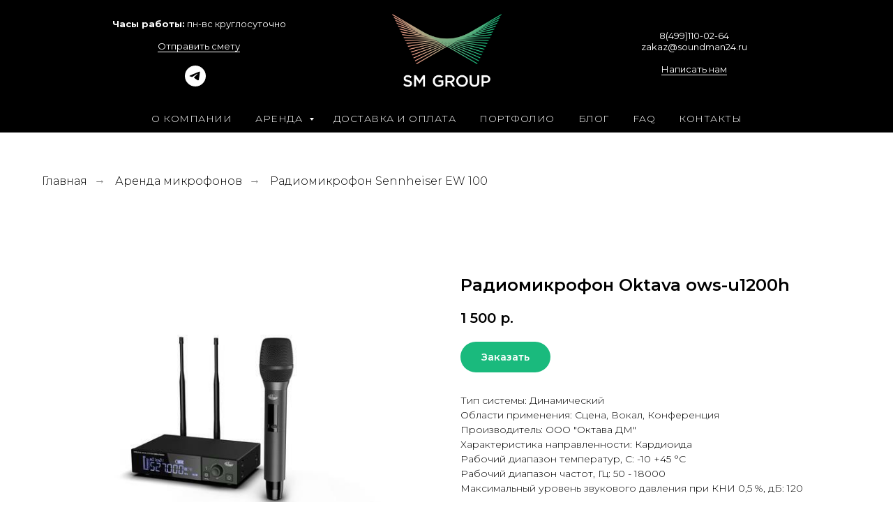

--- FILE ---
content_type: text/html; charset=UTF-8
request_url: https://soundman24.ru/oktava
body_size: 25391
content:
<!DOCTYPE html> <html> <head> <meta charset="utf-8" /> <meta http-equiv="Content-Type" content="text/html; charset=utf-8" /> <meta name="viewport" content="width=device-width, initial-scale=1.0" /> <!--metatextblock--> <title>Аренда микрофона Oktava ows-u1200h в Москве</title> <meta name="description" content="Аренда радиомикрофона Oktava ows-u1200h в Москве. Только качественное оборудование. Поможем с выбором. Работаем круглосуточно. Оформить заказ можно на нашем сайте или по телефону 8(499)110-02-64." /> <meta property="og:url" content="https://soundman24.ru/oktava" /> <meta property="og:title" content="Аренда микрофона Oktava ows-u1200h" /> <meta property="og:description" content="Аренда радиомикрофона Oktava ows-u1200h в Москве. Только качественное оборудование. Поможем с выбором. Работаем круглосуточно. Оформить заказ можно на нашем сайте или по телефону 8(499)110-02-64." /> <meta property="og:type" content="website" /> <meta property="og:image" content="https://static.tildacdn.com/tild3934-6535-4738-b639-343563336133/ows-u1200h2_.jpeg" /> <link rel="canonical" href="https://soundman24.ru/oktava"> <!--/metatextblock--> <meta name="format-detection" content="telephone=no" /> <meta http-equiv="x-dns-prefetch-control" content="on"> <link rel="dns-prefetch" href="https://ws.tildacdn.com"> <link rel="dns-prefetch" href="https://static.tildacdn.com"> <link rel="shortcut icon" href="https://static.tildacdn.com/tild6366-3537-4137-b330-366632306432/favicon3.ico" type="image/x-icon" /> <link rel="apple-touch-icon" href="https://static.tildacdn.com/tild6334-3631-4630-b632-613462653830/soundman152x152.png"> <link rel="apple-touch-icon" sizes="76x76" href="https://static.tildacdn.com/tild6334-3631-4630-b632-613462653830/soundman152x152.png"> <link rel="apple-touch-icon" sizes="152x152" href="https://static.tildacdn.com/tild6334-3631-4630-b632-613462653830/soundman152x152.png"> <link rel="apple-touch-startup-image" href="https://static.tildacdn.com/tild6334-3631-4630-b632-613462653830/soundman152x152.png"> <meta name="msapplication-TileColor" content="#000000"> <meta name="msapplication-TileImage" content="https://static.tildacdn.com/tild6130-6131-4561-b431-383336346437/soundman-270x270.png"> <!-- Assets --> <script src="https://neo.tildacdn.com/js/tilda-fallback-1.0.min.js" async charset="utf-8"></script> <link rel="stylesheet" href="https://static.tildacdn.com/css/tilda-grid-3.0.min.css" type="text/css" media="all" onerror="this.loaderr='y';"/> <link rel="stylesheet" href="https://static.tildacdn.com/ws/project160361/tilda-blocks-page40724401.min.css?t=1768491152" type="text/css" media="all" onerror="this.loaderr='y';" /> <link rel="preconnect" href="https://fonts.gstatic.com"> <link href="https://fonts.googleapis.com/css2?family=Montserrat:wght@100..900&family=Open+Sans:wght@300..800&subset=latin,cyrillic" rel="stylesheet"> <link rel="stylesheet" href="https://static.tildacdn.com/css/tilda-slds-1.4.min.css" type="text/css" media="print" onload="this.media='all';" onerror="this.loaderr='y';" /> <noscript><link rel="stylesheet" href="https://static.tildacdn.com/css/tilda-slds-1.4.min.css" type="text/css" media="all" /></noscript> <link rel="stylesheet" href="https://static.tildacdn.com/css/tilda-catalog-1.1.min.css" type="text/css" media="print" onload="this.media='all';" onerror="this.loaderr='y';" /> <noscript><link rel="stylesheet" href="https://static.tildacdn.com/css/tilda-catalog-1.1.min.css" type="text/css" media="all" /></noscript> <link rel="stylesheet" href="https://static.tildacdn.com/css/tilda-forms-1.0.min.css" type="text/css" media="all" onerror="this.loaderr='y';" /> <link rel="stylesheet" href="https://static.tildacdn.com/css/tilda-menusub-1.0.min.css" type="text/css" media="print" onload="this.media='all';" onerror="this.loaderr='y';" /> <noscript><link rel="stylesheet" href="https://static.tildacdn.com/css/tilda-menusub-1.0.min.css" type="text/css" media="all" /></noscript> <link rel="stylesheet" href="https://static.tildacdn.com/css/tilda-menu-widgeticons-1.0.min.css" type="text/css" media="all" onerror="this.loaderr='y';" /> <link rel="stylesheet" href="https://static.tildacdn.com/css/tilda-popup-1.1.min.css" type="text/css" media="print" onload="this.media='all';" onerror="this.loaderr='y';" /> <noscript><link rel="stylesheet" href="https://static.tildacdn.com/css/tilda-popup-1.1.min.css" type="text/css" media="all" /></noscript> <link rel="stylesheet" href="https://static.tildacdn.com/css/tilda-cart-1.0.min.css" type="text/css" media="all" onerror="this.loaderr='y';" /> <link rel="stylesheet" href="https://static.tildacdn.com/css/tilda-zoom-2.0.min.css" type="text/css" media="print" onload="this.media='all';" onerror="this.loaderr='y';" /> <noscript><link rel="stylesheet" href="https://static.tildacdn.com/css/tilda-zoom-2.0.min.css" type="text/css" media="all" /></noscript> <script nomodule src="https://static.tildacdn.com/js/tilda-polyfill-1.0.min.js" charset="utf-8"></script> <script type="text/javascript">function t_onReady(func) {if(document.readyState!='loading') {func();} else {document.addEventListener('DOMContentLoaded',func);}}
function t_onFuncLoad(funcName,okFunc,time) {if(typeof window[funcName]==='function') {okFunc();} else {setTimeout(function() {t_onFuncLoad(funcName,okFunc,time);},(time||100));}}function t_throttle(fn,threshhold,scope) {return function() {fn.apply(scope||this,arguments);};}function t396_initialScale(t){var e=document.getElementById("rec"+t);if(e){var i=e.querySelector(".t396__artboard");if(i){window.tn_scale_initial_window_width||(window.tn_scale_initial_window_width=document.documentElement.clientWidth);var a=window.tn_scale_initial_window_width,r=[],n,l=i.getAttribute("data-artboard-screens");if(l){l=l.split(",");for(var o=0;o<l.length;o++)r[o]=parseInt(l[o],10)}else r=[320,480,640,960,1200];for(var o=0;o<r.length;o++){var d=r[o];a>=d&&(n=d)}var _="edit"===window.allrecords.getAttribute("data-tilda-mode"),c="center"===t396_getFieldValue(i,"valign",n,r),s="grid"===t396_getFieldValue(i,"upscale",n,r),w=t396_getFieldValue(i,"height_vh",n,r),g=t396_getFieldValue(i,"height",n,r),u=!!window.opr&&!!window.opr.addons||!!window.opera||-1!==navigator.userAgent.indexOf(" OPR/");if(!_&&c&&!s&&!w&&g&&!u){var h=parseFloat((a/n).toFixed(3)),f=[i,i.querySelector(".t396__carrier"),i.querySelector(".t396__filter")],v=Math.floor(parseInt(g,10)*h)+"px",p;i.style.setProperty("--initial-scale-height",v);for(var o=0;o<f.length;o++)f[o].style.setProperty("height","var(--initial-scale-height)");t396_scaleInitial__getElementsToScale(i).forEach((function(t){t.style.zoom=h}))}}}}function t396_scaleInitial__getElementsToScale(t){return t?Array.prototype.slice.call(t.children).filter((function(t){return t&&(t.classList.contains("t396__elem")||t.classList.contains("t396__group"))})):[]}function t396_getFieldValue(t,e,i,a){var r,n=a[a.length-1];if(!(r=i===n?t.getAttribute("data-artboard-"+e):t.getAttribute("data-artboard-"+e+"-res-"+i)))for(var l=0;l<a.length;l++){var o=a[l];if(!(o<=i)&&(r=o===n?t.getAttribute("data-artboard-"+e):t.getAttribute("data-artboard-"+e+"-res-"+o)))break}return r}window.TN_SCALE_INITIAL_VER="1.0",window.tn_scale_initial_window_width=null;</script> <script src="https://static.tildacdn.com/js/jquery-1.10.2.min.js" charset="utf-8" onerror="this.loaderr='y';"></script> <script src="https://static.tildacdn.com/js/tilda-scripts-3.0.min.js" charset="utf-8" defer onerror="this.loaderr='y';"></script> <script src="https://static.tildacdn.com/ws/project160361/tilda-blocks-page40724401.min.js?t=1768491152" charset="utf-8" async onerror="this.loaderr='y';"></script> <script src="https://static.tildacdn.com/js/tilda-lazyload-1.0.min.js" charset="utf-8" async onerror="this.loaderr='y';"></script> <script src="https://static.tildacdn.com/js/tilda-slds-1.4.min.js" charset="utf-8" async onerror="this.loaderr='y';"></script> <script src="https://static.tildacdn.com/js/hammer.min.js" charset="utf-8" async onerror="this.loaderr='y';"></script> <script src="https://static.tildacdn.com/js/tilda-products-1.0.min.js" charset="utf-8" async onerror="this.loaderr='y';"></script> <script src="https://static.tildacdn.com/js/tilda-catalog-1.1.min.js" charset="utf-8" async onerror="this.loaderr='y';"></script> <script src="https://static.tildacdn.com/js/tilda-menusub-1.0.min.js" charset="utf-8" async onerror="this.loaderr='y';"></script> <script src="https://static.tildacdn.com/js/tilda-menu-1.0.min.js" charset="utf-8" async onerror="this.loaderr='y';"></script> <script src="https://static.tildacdn.com/js/tilda-menu-widgeticons-1.0.min.js" charset="utf-8" async onerror="this.loaderr='y';"></script> <script src="https://static.tildacdn.com/js/tilda-zero-1.1.min.js" charset="utf-8" async onerror="this.loaderr='y';"></script> <script src="https://static.tildacdn.com/js/tilda-forms-1.0.min.js" charset="utf-8" async onerror="this.loaderr='y';"></script> <script src="https://static.tildacdn.com/js/tilda-popup-1.0.min.js" charset="utf-8" async onerror="this.loaderr='y';"></script> <script src="https://static.tildacdn.com/js/tilda-submenublocks-1.0.min.js" charset="utf-8" async onerror="this.loaderr='y';"></script> <script src="https://static.tildacdn.com/js/tilda-cart-1.1.min.js" charset="utf-8" async onerror="this.loaderr='y';"></script> <script src="https://static.tildacdn.com/js/tilda-widget-positions-1.0.min.js" charset="utf-8" async onerror="this.loaderr='y';"></script> <script src="https://static.tildacdn.com/js/tilda-zoom-2.0.min.js" charset="utf-8" async onerror="this.loaderr='y';"></script> <script src="https://static.tildacdn.com/js/tilda-zero-scale-1.0.min.js" charset="utf-8" async onerror="this.loaderr='y';"></script> <script src="https://static.tildacdn.com/js/tilda-skiplink-1.0.min.js" charset="utf-8" async onerror="this.loaderr='y';"></script> <script src="https://static.tildacdn.com/js/tilda-events-1.0.min.js" charset="utf-8" async onerror="this.loaderr='y';"></script> <!-- nominify begin --><meta name="yandex-verification" content="df140af3db73ad22" /> <meta name="yandex-verification" content="70ce051e5992e673" /> <meta name="yandex-verification" content="52f9df58e36a9520" /> <!-- Yandex.Metrika counter --> <script type="text/javascript" >
   (function(m,e,t,r,i,k,a){m[i]=m[i]||function(){(m[i].a=m[i].a||[]).push(arguments)};
   m[i].l=1*new Date();k=e.createElement(t),a=e.getElementsByTagName(t)[0],k.async=1,k.src=r,a.parentNode.insertBefore(k,a)})
   (window, document, "script", "https://mc.yandex.ru/metrika/tag.js", "ym");

   ym(44081239, "init", {
        clickmap:true,
        trackLinks:true,
        accurateTrackBounce:true,
        webvisor:true
   });
</script> <noscript><div><img src="https://mc.yandex.ru/watch/44081239" style="position:absolute; left:-9999px;" alt="" /></div></noscript> <!-- /Yandex.Metrika counter --> <!-- BEGIN TILDA INTEGRATION WITH ROISTAT --> <script>
$(function(){
    $("form").each(function(){
        $(this).append('<input type="hidden" name="roistat_url" value="' + window.location.href + '">');
    });
});
</script> <!-- END TILDA INTEGRATION WITH ROISTAT --> <script>
document.onreadystatechange = function(){
   if(document.readyState === 'complete'){
      document.querySelectorAll('a[href^="tel:"]').forEach(el => {
          el.classList.add('roistat_phone');
      });
   }
}
</script> <!-- nominify end --><script type="text/javascript">window.dataLayer=window.dataLayer||[];</script> <script type="text/javascript">(function() {if((/bot|google|yandex|baidu|bing|msn|duckduckbot|teoma|slurp|crawler|spider|robot|crawling|facebook/i.test(navigator.userAgent))===false&&typeof(sessionStorage)!='undefined'&&sessionStorage.getItem('visited')!=='y'&&document.visibilityState){var style=document.createElement('style');style.type='text/css';style.innerHTML='@media screen and (min-width: 980px) {.t-records {opacity: 0;}.t-records_animated {-webkit-transition: opacity ease-in-out .2s;-moz-transition: opacity ease-in-out .2s;-o-transition: opacity ease-in-out .2s;transition: opacity ease-in-out .2s;}.t-records.t-records_visible {opacity: 1;}}';document.getElementsByTagName('head')[0].appendChild(style);function t_setvisRecs(){var alr=document.querySelectorAll('.t-records');Array.prototype.forEach.call(alr,function(el) {el.classList.add("t-records_animated");});setTimeout(function() {Array.prototype.forEach.call(alr,function(el) {el.classList.add("t-records_visible");});sessionStorage.setItem("visited","y");},400);}
document.addEventListener('DOMContentLoaded',t_setvisRecs);}})();</script></head> <body class="t-body" style="margin:0;"> <!--allrecords--> <div id="allrecords" class="t-records" data-hook="blocks-collection-content-node" data-tilda-project-id="160361" data-tilda-page-id="40724401" data-tilda-page-alias="oktava" data-tilda-formskey="bcb008b0c9c28ea3e054ce9762f2f0d3" data-tilda-cookie="no" data-tilda-lazy="yes" data-tilda-root-zone="com" data-tilda-project-headcode="yes" data-tilda-project-country="RU"> <!--header--> <header id="t-header" class="t-records" data-hook="blocks-collection-content-node" data-tilda-project-id="160361" data-tilda-page-id="3692080" data-tilda-formskey="bcb008b0c9c28ea3e054ce9762f2f0d3" data-tilda-cookie="no" data-tilda-lazy="yes" data-tilda-root-zone="com" data-tilda-project-headcode="yes" data-tilda-project-country="RU"> <div id="rec82088923" class="r t-rec t-screenmin-980px" style=" " data-animationappear="off" data-record-type="770" data-screen-min="980px"> <!-- T770 --> <div id="nav82088923marker"></div> <div class="tmenu-mobile"> <div class="tmenu-mobile__container"> <div class="tmenu-mobile__text t-name t-name_md" field="menu_mob_title">&nbsp;</div> <button type="button"
class="t-menuburger t-menuburger_first "
aria-label="Навигационное меню"
aria-expanded="false"> <span style="background-color:#fff;"></span> <span style="background-color:#fff;"></span> <span style="background-color:#fff;"></span> <span style="background-color:#fff;"></span> </button> <script>function t_menuburger_init(recid) {var rec=document.querySelector('#rec' + recid);if(!rec) return;var burger=rec.querySelector('.t-menuburger');if(!burger) return;var isSecondStyle=burger.classList.contains('t-menuburger_second');if(isSecondStyle&&!window.isMobile&&!('ontouchend' in document)) {burger.addEventListener('mouseenter',function() {if(burger.classList.contains('t-menuburger-opened')) return;burger.classList.remove('t-menuburger-unhovered');burger.classList.add('t-menuburger-hovered');});burger.addEventListener('mouseleave',function() {if(burger.classList.contains('t-menuburger-opened')) return;burger.classList.remove('t-menuburger-hovered');burger.classList.add('t-menuburger-unhovered');setTimeout(function() {burger.classList.remove('t-menuburger-unhovered');},300);});}
burger.addEventListener('click',function() {if(!burger.closest('.tmenu-mobile')&&!burger.closest('.t450__burger_container')&&!burger.closest('.t466__container')&&!burger.closest('.t204__burger')&&!burger.closest('.t199__js__menu-toggler')) {burger.classList.toggle('t-menuburger-opened');burger.classList.remove('t-menuburger-unhovered');}});var menu=rec.querySelector('[data-menu="yes"]');if(!menu) return;var menuLinks=menu.querySelectorAll('.t-menu__link-item');var submenuClassList=['t978__menu-link_hook','t978__tm-link','t966__tm-link','t794__tm-link','t-menusub__target-link'];Array.prototype.forEach.call(menuLinks,function(link) {link.addEventListener('click',function() {var isSubmenuHook=submenuClassList.some(function(submenuClass) {return link.classList.contains(submenuClass);});if(isSubmenuHook) return;burger.classList.remove('t-menuburger-opened');});});menu.addEventListener('clickedAnchorInTooltipMenu',function() {burger.classList.remove('t-menuburger-opened');});}
t_onReady(function() {t_onFuncLoad('t_menuburger_init',function(){t_menuburger_init('82088923');});});</script> <style>.t-menuburger{position:relative;flex-shrink:0;width:28px;height:20px;padding:0;border:none;background-color:transparent;outline:none;-webkit-transform:rotate(0deg);transform:rotate(0deg);transition:transform .5s ease-in-out;cursor:pointer;z-index:999;}.t-menuburger span{display:block;position:absolute;width:100%;opacity:1;left:0;-webkit-transform:rotate(0deg);transform:rotate(0deg);transition:.25s ease-in-out;height:3px;background-color:#000;}.t-menuburger span:nth-child(1){top:0px;}.t-menuburger span:nth-child(2),.t-menuburger span:nth-child(3){top:8px;}.t-menuburger span:nth-child(4){top:16px;}.t-menuburger__big{width:42px;height:32px;}.t-menuburger__big span{height:5px;}.t-menuburger__big span:nth-child(2),.t-menuburger__big span:nth-child(3){top:13px;}.t-menuburger__big span:nth-child(4){top:26px;}.t-menuburger__small{width:22px;height:14px;}.t-menuburger__small span{height:2px;}.t-menuburger__small span:nth-child(2),.t-menuburger__small span:nth-child(3){top:6px;}.t-menuburger__small span:nth-child(4){top:12px;}.t-menuburger-opened span:nth-child(1){top:8px;width:0%;left:50%;}.t-menuburger-opened span:nth-child(2){-webkit-transform:rotate(45deg);transform:rotate(45deg);}.t-menuburger-opened span:nth-child(3){-webkit-transform:rotate(-45deg);transform:rotate(-45deg);}.t-menuburger-opened span:nth-child(4){top:8px;width:0%;left:50%;}.t-menuburger-opened.t-menuburger__big span:nth-child(1){top:6px;}.t-menuburger-opened.t-menuburger__big span:nth-child(4){top:18px;}.t-menuburger-opened.t-menuburger__small span:nth-child(1),.t-menuburger-opened.t-menuburger__small span:nth-child(4){top:6px;}@media (hover),(min-width:0\0){.t-menuburger_first:hover span:nth-child(1){transform:translateY(1px);}.t-menuburger_first:hover span:nth-child(4){transform:translateY(-1px);}.t-menuburger_first.t-menuburger__big:hover span:nth-child(1){transform:translateY(3px);}.t-menuburger_first.t-menuburger__big:hover span:nth-child(4){transform:translateY(-3px);}}.t-menuburger_second span:nth-child(2),.t-menuburger_second span:nth-child(3){width:80%;left:20%;right:0;}@media (hover),(min-width:0\0){.t-menuburger_second.t-menuburger-hovered span:nth-child(2),.t-menuburger_second.t-menuburger-hovered span:nth-child(3){animation:t-menuburger-anim 0.3s ease-out normal forwards;}.t-menuburger_second.t-menuburger-unhovered span:nth-child(2),.t-menuburger_second.t-menuburger-unhovered span:nth-child(3){animation:t-menuburger-anim2 0.3s ease-out normal forwards;}}.t-menuburger_second.t-menuburger-opened span:nth-child(2),.t-menuburger_second.t-menuburger-opened span:nth-child(3){left:0;right:0;width:100%!important;}.t-menuburger_third span:nth-child(4){width:70%;left:unset;right:0;}@media (hover),(min-width:0\0){.t-menuburger_third:not(.t-menuburger-opened):hover span:nth-child(4){width:100%;}}.t-menuburger_third.t-menuburger-opened span:nth-child(4){width:0!important;right:50%;}.t-menuburger_fourth{height:12px;}.t-menuburger_fourth.t-menuburger__small{height:8px;}.t-menuburger_fourth.t-menuburger__big{height:18px;}.t-menuburger_fourth span:nth-child(2),.t-menuburger_fourth span:nth-child(3){top:4px;opacity:0;}.t-menuburger_fourth span:nth-child(4){top:8px;}.t-menuburger_fourth.t-menuburger__small span:nth-child(2),.t-menuburger_fourth.t-menuburger__small span:nth-child(3){top:3px;}.t-menuburger_fourth.t-menuburger__small span:nth-child(4){top:6px;}.t-menuburger_fourth.t-menuburger__small span:nth-child(2),.t-menuburger_fourth.t-menuburger__small span:nth-child(3){top:3px;}.t-menuburger_fourth.t-menuburger__small span:nth-child(4){top:6px;}.t-menuburger_fourth.t-menuburger__big span:nth-child(2),.t-menuburger_fourth.t-menuburger__big span:nth-child(3){top:6px;}.t-menuburger_fourth.t-menuburger__big span:nth-child(4){top:12px;}@media (hover),(min-width:0\0){.t-menuburger_fourth:not(.t-menuburger-opened):hover span:nth-child(1){transform:translateY(1px);}.t-menuburger_fourth:not(.t-menuburger-opened):hover span:nth-child(4){transform:translateY(-1px);}.t-menuburger_fourth.t-menuburger__big:not(.t-menuburger-opened):hover span:nth-child(1){transform:translateY(3px);}.t-menuburger_fourth.t-menuburger__big:not(.t-menuburger-opened):hover span:nth-child(4){transform:translateY(-3px);}}.t-menuburger_fourth.t-menuburger-opened span:nth-child(1),.t-menuburger_fourth.t-menuburger-opened span:nth-child(4){top:4px;}.t-menuburger_fourth.t-menuburger-opened span:nth-child(2),.t-menuburger_fourth.t-menuburger-opened span:nth-child(3){opacity:1;}@keyframes t-menuburger-anim{0%{width:80%;left:20%;right:0;}50%{width:100%;left:0;right:0;}100%{width:80%;left:0;right:20%;}}@keyframes t-menuburger-anim2{0%{width:80%;left:0;}50%{width:100%;right:0;left:0;}100%{width:80%;left:20%;right:0;}}</style> </div> </div> <style>.tmenu-mobile{background-color:#111;display:none;width:100%;top:0;z-index:990;}.tmenu-mobile_positionfixed{position:fixed;}.tmenu-mobile__text{color:#fff;}.tmenu-mobile__container{min-height:64px;padding:20px;position:relative;box-sizing:border-box;display:-webkit-flex;display:-ms-flexbox;display:flex;-webkit-align-items:center;-ms-flex-align:center;align-items:center;-webkit-justify-content:space-between;-ms-flex-pack:justify;justify-content:space-between;}.tmenu-mobile__list{display:block;}.tmenu-mobile__burgerlogo{display:inline-block;font-size:24px;font-weight:400;white-space:nowrap;vertical-align:middle;}.tmenu-mobile__imglogo{height:auto;display:block;max-width:300px!important;box-sizing:border-box;padding:0;margin:0 auto;}@media screen and (max-width:980px){.tmenu-mobile__menucontent_hidden{display:none;height:100%;}.tmenu-mobile{display:block;}}@media screen and (max-width:980px){#rec82088923 .t-menuburger{-webkit-order:1;-ms-flex-order:1;order:1;}}</style> <div id="nav82088923" class="t770 t770__positionstatic tmenu-mobile__menucontent_hidden" style="background-color: rgba(0,0,0,1); " data-bgcolor-hex="#000000" data-bgcolor-rgba="rgba(0,0,0,1)" data-navmarker="nav82088923marker" data-appearoffset="" data-bgopacity-two="" data-menushadow="" data-menushadow-css="" data-bgopacity="1" data-menu-items-align="" data-menu="yes"> <div class="t770__maincontainer t770__c12collumns"> <div class="t770__topwrapper" style="height:150px;"> <div class="t770__logowrapper"> <div class="t770__logowrapper2"> <div style="display: block;"> <a href="/"> <img class="t770__imglogo t770__imglogomobile"
src="https://static.tildacdn.com/tild3461-3039-4338-a239-613830613766/Logotype-SM-GROUP-1-.jpg"
imgfield="img" data-img-width="160px" style="max-width: 160px; width: 160px;"
alt="логотип компании SM GROUP"
/> </a> </div> </div> </div> <nav class="t770__listwrapper t770__mobilelist"
aria-label="Основные разделы на странице"> <ul class="t770__list t-menu__list"
role="menubar"
aria-label="Основные разделы на странице"> <li class="t770__list_item"
style="padding:0 15px 0 0;"> <a class="t-menu__link-item"
role="menuitem"
href="/about"
tabindex="-1" data-menu-submenu-hook="" data-menu-item-number="1">
О компании
</a> </li> <li class="t770__list_item"
style="padding:0 15px;"> <a class="t-menu__link-item"
role="menuitem"
href="#submenu:more"
tabindex="-1" data-menu-submenu-hook="" data-menu-item-number="2">
Аренда
</a> </li> <li class="t770__list_item"
style="padding:0 15px;"> <a class="t-menu__link-item"
role="menuitem"
href="/dostavka_i_oplata"
tabindex="-1" data-menu-submenu-hook="" data-menu-item-number="3">
Доставка и оплата
</a> </li> <li class="t770__list_item"
style="padding:0 15px;"> <a class="t-menu__link-item"
role="menuitem"
href="/portfolio"
tabindex="-1" data-menu-submenu-hook="" data-menu-item-number="4">
Портфолио
</a> </li> <li class="t770__list_item"
style="padding:0 15px;"> <a class="t-menu__link-item"
role="menuitem"
href="/blog"
tabindex="-1" data-menu-submenu-hook="" data-menu-item-number="5">
Блог
</a> </li> <li class="t770__list_item"
style="padding:0 15px;"> <a class="t-menu__link-item"
role="menuitem"
href="/faq"
tabindex="-1" data-menu-submenu-hook="" data-menu-item-number="6">
FAQ
</a> </li> <li class="t770__list_item"
style="padding:0 0 0 15px;"> <a class="t-menu__link-item"
role="menuitem"
href="/contacts"
tabindex="-1" data-menu-submenu-hook="" data-menu-item-number="7">
Контакты
</a> </li> </ul> </nav> <div class="t770__alladditional"> <div class="t770__leftwrapper" style="padding-left: 20px; padding-right:130px;"> <div class="t770__additionalwrapper t-align_center"> <div class="t770__descr t770__additionalitem" field="descr2"><div style="color:#ffffff;" data-customstyle="yes"><strong>Часы работы:</strong> пн-вс круглосуточно<br /><br /><a href="#popup:smeta" style="color:rgb(255, 255, 255) !important;text-decoration: none;border-bottom: 1px solid rgb(255, 255, 255);box-shadow: inset 0px -0px 0px 0px rgb(255, 255, 255);-webkit-box-shadow: inset 0px -0px 0px 0px rgb(255, 255, 255);-moz-box-shadow: inset 0px -0px 0px 0px rgb(255, 255, 255);">Отправить смету</a></div></div> <div class="t-sociallinks"> <ul role="list" class="t-sociallinks__wrapper" aria-label="Соц. сети"> <!-- new soclinks --><li class="t-sociallinks__item t-sociallinks__item_telegram"><a href="http://t.me/SMGROUP_tech" target="_blank" rel="nofollow" aria-label="TG" title="TG" style="width: 30px; height: 30px;"><svg class="t-sociallinks__svg" role="presentation" width=30px height=30px viewBox="0 0 100 100" fill="none"
xmlns="http://www.w3.org/2000/svg"> <path fill-rule="evenodd" clip-rule="evenodd"
d="M50 100c27.614 0 50-22.386 50-50S77.614 0 50 0 0 22.386 0 50s22.386 50 50 50Zm21.977-68.056c.386-4.38-4.24-2.576-4.24-2.576-3.415 1.414-6.937 2.85-10.497 4.302-11.04 4.503-22.444 9.155-32.159 13.734-5.268 1.932-2.184 3.864-2.184 3.864l8.351 2.577c3.855 1.16 5.91-.129 5.91-.129l17.988-12.238c6.424-4.38 4.882-.773 3.34.773l-13.49 12.882c-2.056 1.804-1.028 3.35-.129 4.123 2.55 2.249 8.82 6.364 11.557 8.16.712.467 1.185.778 1.292.858.642.515 4.111 2.834 6.424 2.319 2.313-.516 2.57-3.479 2.57-3.479l3.083-20.226c.462-3.511.993-6.886 1.417-9.582.4-2.546.705-4.485.767-5.362Z"
fill="#ffffff" /> </svg></a></li><!-- /new soclinks --> </ul> </div> </div> </div> <div class="t770__rightwrapper" style="padding-right: 20px; padding-left:130px;"> <div class="t770__additionalwrapper t-align_center"> <div class="t770__descr t770__additionalitem" field="descr"><div style="color:#ffffff;" data-customstyle="yes"><span style="color: rgb(255, 255, 255);"><a href="tel:+74991100264" style="color:#ffffff !important;text-decoration: none;border-bottom: 0px solid;box-shadow: inset 0px -0px 0px 0px;-webkit-box-shadow: inset 0px -0px 0px 0px;-moz-box-shadow: inset 0px -0px 0px 0px;" rel="nofollow">8(499)110-02-64</a><br />zakaz@soundman24.ru</span><br /><br /><a href="#popup:textback" style="color:#ffffff !important;text-decoration: none;border-bottom: 1px solid #ffffff;box-shadow: inset 0px -0px 0px 0px #ffffff;-webkit-box-shadow: inset 0px -0px 0px 0px #ffffff;-moz-box-shadow: inset 0px -0px 0px 0px #ffffff;" rel="nofollow">Написать нам</a><br /></div></div> </div> </div> </div> </div> <div class="t770__bottomwrapper t-align_center" style="padding: 0 20px; height:40px;"> <nav class="t770__listwrapper t770__desktoplist"> <ul role="list" class="t770__list t-menu__list"> <li class="t770__list_item"
style="padding:0 15px 0 0;"> <a class="t-menu__link-item"
href="/about" data-menu-submenu-hook="" data-menu-item-number="1">
О компании
</a> </li> <li class="t770__list_item"
style="padding:0 15px;"> <a class="t-menu__link-item"
href="#submenu:more" data-menu-submenu-hook="" data-menu-item-number="2">
Аренда
</a> </li> <li class="t770__list_item"
style="padding:0 15px;"> <a class="t-menu__link-item"
href="/dostavka_i_oplata" data-menu-submenu-hook="" data-menu-item-number="3">
Доставка и оплата
</a> </li> <li class="t770__list_item"
style="padding:0 15px;"> <a class="t-menu__link-item"
href="/portfolio" data-menu-submenu-hook="" data-menu-item-number="4">
Портфолио
</a> </li> <li class="t770__list_item"
style="padding:0 15px;"> <a class="t-menu__link-item"
href="/blog" data-menu-submenu-hook="" data-menu-item-number="5">
Блог
</a> </li> <li class="t770__list_item"
style="padding:0 15px;"> <a class="t-menu__link-item"
href="/faq" data-menu-submenu-hook="" data-menu-item-number="6">
FAQ
</a> </li> <li class="t770__list_item"
style="padding:0 0 0 15px;"> <a class="t-menu__link-item"
href="/contacts" data-menu-submenu-hook="" data-menu-item-number="7">
Контакты
</a> </li> </ul> </nav> </div> </div> </div> <style>@media screen and (max-width:980px){#rec82088923 .t770__leftcontainer{padding:20px;}#rec82088923 .t770__imglogo{padding:20px 0;}}</style> <script>t_onReady(function() {t_onFuncLoad('t770_init',function() {t770_init('82088923');});t_onFuncLoad('t_menu__interactFromKeyboard',function() {t_menu__interactFromKeyboard('82088923');});});</script> <style>#rec82088923 .t-menu__link-item{}@supports (overflow:-webkit-marquee) and (justify-content:inherit){#rec82088923 .t-menu__link-item,#rec82088923 .t-menu__link-item.t-active{opacity:1 !important;}}</style> <style> #rec82088923 .t770__list_item > a.t-menu__link-item{color:#ffffff;font-weight:300;text-transform:uppercase;letter-spacing:0.5px;}</style> </div> <div id="rec68697993" class="r t-rec t-rec_pt_0 t-screenmin-640px" style="padding-top:0px; " data-animationappear="off" data-record-type="446" data-screen-min="640px"> <!-- T446 --> <div id="nav68697993marker"></div> <div
id="nav68697993"
class="t446 t446__positionfixed t446__beforeready "
style="background-color: rgba(0,0,0,1); height:50px; " data-bgcolor-hex="#000000" data-bgcolor-rgba="rgba(0,0,0,1)" data-navmarker="nav68697993marker" data-appearoffset="150px" data-bgopacity-two="1" data-menushadow="" data-menushadow-css="0px 1px 3px rgba(0,0,0,0)" data-bgopacity="1" data-menu="yes" data-menu-items-align="left"> <div class="t446__maincontainer " style="height:50px;"> <div class="t446__logowrapper"> <div class="t446__logowrapper2"> <div style="display: block;"> <a href="/"> <img class="t446__imglogo t446__imglogomobile"
src="https://static.tildacdn.com/tild6137-3836-4234-b332-633231383031/__.png"
imgfield="img"
style="max-width: 150px; width: 150px;"
alt=" "> </a> </div> </div> </div> <div class="t446__leftwrapper" style=" padding-right:125px; text-align: left;"> <div class="t446__leftmenuwrapper"> <ul class="t446__list t-menu__list"> <li class="t446__list_item" style="padding:0 15px 0 0;"> <a class="t-menu__link-item" href="#submenu:more" data-menu-submenu-hook="" data-menu-item-number="1">Каталог</a> </li> <li class="t446__list_item" style="padding:0 15px;"> <a class="t-menu__link-item" href="/dostavka_i_oplata" data-menu-submenu-hook="" data-menu-item-number="2">Доставка и оплата</a> </li> <li class="t446__list_item" style="padding:0 15px;"> <a class="t-menu__link-item" href="/contacts" data-menu-submenu-hook="" data-menu-item-number="3">Контакты</a> </li> <li class="t446__list_item" style="padding:0 0 0 15px;"> <a class="t-menu__link-item" href="/portfolio" data-menu-submenu-hook="" data-menu-item-number="4">Портфолио</a> </li> </ul> </div> </div> <div class="t446__rightwrapper" style=" padding-left:125px; text-align: right;"> <div class="t446__rightmenuwrapper"> <ul class="t446__list t-menu__list"> </ul> </div> <div class="t446__additionalwrapper"> <div class="t446__right_descr" field="descr"><div style="color: rgb(255, 255, 255); font-size: 16px;" data-customstyle="yes"><a href="tel:+74991100264" style="color: rgb(255, 255, 255);">8(499)110-02-64</a></div></div> <div class="t-sociallinks"> <ul role="list" class="t-sociallinks__wrapper" aria-label="Соц. сети"> <!-- new soclinks --><li class="t-sociallinks__item t-sociallinks__item_telegram"><a href="http://t.me/SMGROUP_tech" target="_blank" rel="nofollow" aria-label="telegram" style="width: 30px; height: 30px;"><svg class="t-sociallinks__svg" role="presentation" width=30px height=30px viewBox="0 0 100 100" fill="none"
xmlns="http://www.w3.org/2000/svg"> <path fill-rule="evenodd" clip-rule="evenodd"
d="M50 100c27.614 0 50-22.386 50-50S77.614 0 50 0 0 22.386 0 50s22.386 50 50 50Zm21.977-68.056c.386-4.38-4.24-2.576-4.24-2.576-3.415 1.414-6.937 2.85-10.497 4.302-11.04 4.503-22.444 9.155-32.159 13.734-5.268 1.932-2.184 3.864-2.184 3.864l8.351 2.577c3.855 1.16 5.91-.129 5.91-.129l17.988-12.238c6.424-4.38 4.882-.773 3.34.773l-13.49 12.882c-2.056 1.804-1.028 3.35-.129 4.123 2.55 2.249 8.82 6.364 11.557 8.16.712.467 1.185.778 1.292.858.642.515 4.111 2.834 6.424 2.319 2.313-.516 2.57-3.479 2.57-3.479l3.083-20.226c.462-3.511.993-6.886 1.417-9.582.4-2.546.705-4.485.767-5.362Z"
fill="#ffffff" /> </svg></a></li><!-- /new soclinks --> </ul> </div> <div class="t446__right_buttons"> <div class="t446__right_buttons_wrap"> <div class="t446__right_buttons_but"> <a
class="t-btn t-btnflex t-btnflex_type_button2 t-btnflex_sm"
href="#popup:callback"><span class="t-btnflex__text">Обратный звонок</span> <style>#rec68697993 .t-btnflex.t-btnflex_type_button2 {color:#000000;background-color:#1aba7d;border-style:solid !important;border-color:#000000 !important;--border-width:3px;border-radius:30px;box-shadow:none !important;transition-duration:0.2s;transition-property:background-color,color,border-color,box-shadow,opacity,transform,gap;transition-timing-function:ease-in-out;}</style></a> </div> </div> </div> </div> </div> </div> </div> <style>@media screen and (max-width:980px){#rec68697993 .t446__leftcontainer{padding:20px;}#rec68697993 .t446__imglogo{padding:20px 0;}#rec68697993 .t446{position:static;}}</style> <script>t_onReady(function() {t_onFuncLoad('t446_checkOverflow',function() {window.addEventListener('resize',t_throttle(function() {t446_checkOverflow('68697993','50');}));window.addEventListener('load',function() {t446_checkOverflow('68697993','50');});t446_checkOverflow('68697993','50');});t_onFuncLoad('t_menu__interactFromKeyboard',function() {t_menu__interactFromKeyboard('68697993');});});t_onReady(function() {t_onFuncLoad('t_menu__highlightActiveLinks',function() {t_menu__highlightActiveLinks('.t446__list_item a');});t_onFuncLoad('t_menu__findAnchorLinks',function() {t_menu__findAnchorLinks('68697993','.t446__list_item a');});});t_onReady(function() {t_onFuncLoad('t_menu__setBGcolor',function() {t_menu__setBGcolor('68697993','.t446');window.addEventListener('resize',t_throttle(function() {t_menu__setBGcolor('68697993','.t446');}));});});t_onReady(function() {var rec=document.querySelector('#rec68697993');if(!rec) return;var wrapperBlock=rec.querySelector('.t446');t_onFuncLoad('t_menu__showFixedMenu',function() {if(wrapperBlock) {wrapperBlock.classList.remove('t446__beforeready');}
t_menu__showFixedMenu('68697993','.t446');window.addEventListener('scroll',t_throttle(function() {t_menu__showFixedMenu('68697993','.t446');}));});});</script> <style>#rec68697993 .t-menu__link-item{-webkit-transition:color 0.3s ease-in-out,opacity 0.3s ease-in-out;transition:color 0.3s ease-in-out,opacity 0.3s ease-in-out;}#rec68697993 .t-menu__link-item.t-active:not(.t978__menu-link){color:#1aba7d !important;}#rec68697993 .t-menu__link-item:not(.t-active):not(.tooltipstered):hover{color:#1aba7d !important;opacity:0.8 !important;}#rec68697993 .t-menu__link-item:not(.t-active):not(.tooltipstered):focus-visible{color:#1aba7d !important;opacity:0.8 !important;}@supports (overflow:-webkit-marquee) and (justify-content:inherit){#rec68697993 .t-menu__link-item,#rec68697993 .t-menu__link-item.t-active{opacity:1 !important;}}</style> <style> #rec68697993 .t446__logowrapper2 a{color:#ffffff;font-weight:600;}#rec68697993 a.t-menu__link-item{font-size:14px;color:#ffffff;font-weight:300;}#rec68697993 .t446__right_descr{color:#ffffff;}#rec68697993 .t446__right_langs_lang a{font-size:14px;color:#ffffff;font-weight:300;}</style> <style> #rec68697993 .t446__logo{color:#ffffff;font-weight:600;}</style> <style>#rec68697993 .t446 {box-shadow:0px 1px 3px rgba(0,0,0,0);}</style> </div> <div id="rec68698000" class="r t-rec t-screenmax-980px" style="background-color:#000000; " data-animationappear="off" data-record-type="309" data-screen-max="980px" data-bg-color="#000000"> <!-- T280 --> <div id="nav68698000marker"></div> <div id="nav68698000" class="t280 " data-menu="yes" data-appearoffset=""> <div class="t280__container t280__big t280__positionstatic" style=""> <div class="t280__container__bg" style="background-color: rgba(0,0,0,1);" data-bgcolor-hex="#000000" data-bgcolor-rgba="rgba(0,0,0,1)" data-navmarker="nav68698000marker" data-appearoffset="" data-bgopacity="1" data-menushadow="" data-menushadow-css=""></div> <div class="t280__menu__content "> <div class="t280__logo__container" style="min-height:80px;"> <div class="t280__logo__content"> <a class="t280__logo" href="/"> <img class="t280__logo__img"
src="https://static.tildacdn.com/tild6430-6534-4833-a136-623533623437/Logotype-SM-GROUP-1-.jpg"
imgfield="img"
style="height: 50px;"
alt="логотип компании SM GROUP"> </a> </div> </div> <button type="button"
class="t-menuburger t-menuburger_first t-menuburger__big"
aria-label="Навигационное меню"
aria-expanded="false"> <span style="background-color:#ffffff;"></span> <span style="background-color:#ffffff;"></span> <span style="background-color:#ffffff;"></span> <span style="background-color:#ffffff;"></span> </button> <script>function t_menuburger_init(recid) {var rec=document.querySelector('#rec' + recid);if(!rec) return;var burger=rec.querySelector('.t-menuburger');if(!burger) return;var isSecondStyle=burger.classList.contains('t-menuburger_second');if(isSecondStyle&&!window.isMobile&&!('ontouchend' in document)) {burger.addEventListener('mouseenter',function() {if(burger.classList.contains('t-menuburger-opened')) return;burger.classList.remove('t-menuburger-unhovered');burger.classList.add('t-menuburger-hovered');});burger.addEventListener('mouseleave',function() {if(burger.classList.contains('t-menuburger-opened')) return;burger.classList.remove('t-menuburger-hovered');burger.classList.add('t-menuburger-unhovered');setTimeout(function() {burger.classList.remove('t-menuburger-unhovered');},300);});}
burger.addEventListener('click',function() {if(!burger.closest('.tmenu-mobile')&&!burger.closest('.t450__burger_container')&&!burger.closest('.t466__container')&&!burger.closest('.t204__burger')&&!burger.closest('.t199__js__menu-toggler')) {burger.classList.toggle('t-menuburger-opened');burger.classList.remove('t-menuburger-unhovered');}});var menu=rec.querySelector('[data-menu="yes"]');if(!menu) return;var menuLinks=menu.querySelectorAll('.t-menu__link-item');var submenuClassList=['t978__menu-link_hook','t978__tm-link','t966__tm-link','t794__tm-link','t-menusub__target-link'];Array.prototype.forEach.call(menuLinks,function(link) {link.addEventListener('click',function() {var isSubmenuHook=submenuClassList.some(function(submenuClass) {return link.classList.contains(submenuClass);});if(isSubmenuHook) return;burger.classList.remove('t-menuburger-opened');});});menu.addEventListener('clickedAnchorInTooltipMenu',function() {burger.classList.remove('t-menuburger-opened');});}
t_onReady(function() {t_onFuncLoad('t_menuburger_init',function(){t_menuburger_init('68698000');});});</script> <style>.t-menuburger{position:relative;flex-shrink:0;width:28px;height:20px;padding:0;border:none;background-color:transparent;outline:none;-webkit-transform:rotate(0deg);transform:rotate(0deg);transition:transform .5s ease-in-out;cursor:pointer;z-index:999;}.t-menuburger span{display:block;position:absolute;width:100%;opacity:1;left:0;-webkit-transform:rotate(0deg);transform:rotate(0deg);transition:.25s ease-in-out;height:3px;background-color:#000;}.t-menuburger span:nth-child(1){top:0px;}.t-menuburger span:nth-child(2),.t-menuburger span:nth-child(3){top:8px;}.t-menuburger span:nth-child(4){top:16px;}.t-menuburger__big{width:42px;height:32px;}.t-menuburger__big span{height:5px;}.t-menuburger__big span:nth-child(2),.t-menuburger__big span:nth-child(3){top:13px;}.t-menuburger__big span:nth-child(4){top:26px;}.t-menuburger__small{width:22px;height:14px;}.t-menuburger__small span{height:2px;}.t-menuburger__small span:nth-child(2),.t-menuburger__small span:nth-child(3){top:6px;}.t-menuburger__small span:nth-child(4){top:12px;}.t-menuburger-opened span:nth-child(1){top:8px;width:0%;left:50%;}.t-menuburger-opened span:nth-child(2){-webkit-transform:rotate(45deg);transform:rotate(45deg);}.t-menuburger-opened span:nth-child(3){-webkit-transform:rotate(-45deg);transform:rotate(-45deg);}.t-menuburger-opened span:nth-child(4){top:8px;width:0%;left:50%;}.t-menuburger-opened.t-menuburger__big span:nth-child(1){top:6px;}.t-menuburger-opened.t-menuburger__big span:nth-child(4){top:18px;}.t-menuburger-opened.t-menuburger__small span:nth-child(1),.t-menuburger-opened.t-menuburger__small span:nth-child(4){top:6px;}@media (hover),(min-width:0\0){.t-menuburger_first:hover span:nth-child(1){transform:translateY(1px);}.t-menuburger_first:hover span:nth-child(4){transform:translateY(-1px);}.t-menuburger_first.t-menuburger__big:hover span:nth-child(1){transform:translateY(3px);}.t-menuburger_first.t-menuburger__big:hover span:nth-child(4){transform:translateY(-3px);}}.t-menuburger_second span:nth-child(2),.t-menuburger_second span:nth-child(3){width:80%;left:20%;right:0;}@media (hover),(min-width:0\0){.t-menuburger_second.t-menuburger-hovered span:nth-child(2),.t-menuburger_second.t-menuburger-hovered span:nth-child(3){animation:t-menuburger-anim 0.3s ease-out normal forwards;}.t-menuburger_second.t-menuburger-unhovered span:nth-child(2),.t-menuburger_second.t-menuburger-unhovered span:nth-child(3){animation:t-menuburger-anim2 0.3s ease-out normal forwards;}}.t-menuburger_second.t-menuburger-opened span:nth-child(2),.t-menuburger_second.t-menuburger-opened span:nth-child(3){left:0;right:0;width:100%!important;}.t-menuburger_third span:nth-child(4){width:70%;left:unset;right:0;}@media (hover),(min-width:0\0){.t-menuburger_third:not(.t-menuburger-opened):hover span:nth-child(4){width:100%;}}.t-menuburger_third.t-menuburger-opened span:nth-child(4){width:0!important;right:50%;}.t-menuburger_fourth{height:12px;}.t-menuburger_fourth.t-menuburger__small{height:8px;}.t-menuburger_fourth.t-menuburger__big{height:18px;}.t-menuburger_fourth span:nth-child(2),.t-menuburger_fourth span:nth-child(3){top:4px;opacity:0;}.t-menuburger_fourth span:nth-child(4){top:8px;}.t-menuburger_fourth.t-menuburger__small span:nth-child(2),.t-menuburger_fourth.t-menuburger__small span:nth-child(3){top:3px;}.t-menuburger_fourth.t-menuburger__small span:nth-child(4){top:6px;}.t-menuburger_fourth.t-menuburger__small span:nth-child(2),.t-menuburger_fourth.t-menuburger__small span:nth-child(3){top:3px;}.t-menuburger_fourth.t-menuburger__small span:nth-child(4){top:6px;}.t-menuburger_fourth.t-menuburger__big span:nth-child(2),.t-menuburger_fourth.t-menuburger__big span:nth-child(3){top:6px;}.t-menuburger_fourth.t-menuburger__big span:nth-child(4){top:12px;}@media (hover),(min-width:0\0){.t-menuburger_fourth:not(.t-menuburger-opened):hover span:nth-child(1){transform:translateY(1px);}.t-menuburger_fourth:not(.t-menuburger-opened):hover span:nth-child(4){transform:translateY(-1px);}.t-menuburger_fourth.t-menuburger__big:not(.t-menuburger-opened):hover span:nth-child(1){transform:translateY(3px);}.t-menuburger_fourth.t-menuburger__big:not(.t-menuburger-opened):hover span:nth-child(4){transform:translateY(-3px);}}.t-menuburger_fourth.t-menuburger-opened span:nth-child(1),.t-menuburger_fourth.t-menuburger-opened span:nth-child(4){top:4px;}.t-menuburger_fourth.t-menuburger-opened span:nth-child(2),.t-menuburger_fourth.t-menuburger-opened span:nth-child(3){opacity:1;}@keyframes t-menuburger-anim{0%{width:80%;left:20%;right:0;}50%{width:100%;left:0;right:0;}100%{width:80%;left:0;right:20%;}}@keyframes t-menuburger-anim2{0%{width:80%;left:0;}50%{width:100%;right:0;left:0;}100%{width:80%;left:20%;right:0;}}</style> </div> </div> <div class="t280__menu__wrapper t280__menu__wrapper_2"> <div class="t280__menu__bg" style="background-color:#000000; opacity:1;"></div> <div class="t280__menu__container"> <nav class="t280__menu t-width t-width_6"> <ul role="list" class="t280__list t-menu__list"> <li class="t280__menu__item"> <a class="t280__menu__link t-title t-title_xl t-menu__link-item"
href="/about" data-menu-submenu-hook="">
О компании
</a> </li> <li class="t280__menu__item"> <a class="t280__menu__link t-title t-title_xl t-menu__link-item"
href="#submenu:more" data-menu-submenu-hook="">
Каталог
</a> </li> <li class="t280__menu__item"> <a class="t280__menu__link t-title t-title_xl t-menu__link-item"
href="/dostavka_i_oplata" data-menu-submenu-hook="">
Доставка и оплата
</a> </li> <li class="t280__menu__item"> <a class="t280__menu__link t-title t-title_xl t-menu__link-item"
href="/portfolio" data-menu-submenu-hook="">
Портфолио
</a> </li> <li class="t280__menu__item"> <a class="t280__menu__link t-title t-title_xl t-menu__link-item"
href="/blog" data-menu-submenu-hook="">
Блог
</a> </li> <li class="t280__menu__item"> <a class="t280__menu__link t-title t-title_xl t-menu__link-item"
href="/faq" data-menu-submenu-hook="">
FAQ
</a> </li> <li class="t280__menu__item"> <a class="t280__menu__link t-title t-title_xl t-menu__link-item"
href="/contacts" data-menu-submenu-hook="">
Контакты
</a> </li> </ul> </nav> <div class="t280__bottom t-width t-width_6"> <div class="t280__descr t280__bottom__item t-descr t-descr_xs"><div style="color:rgb(255, 255, 255);" data-customstyle="yes"><a style="color: rgb(255, 255, 255);" href="tel:+74991100264">+7(499)110 02 64<br /></a><a href="#popup:textback" style="color:#ffffff !important;text-decoration: none;border-bottom: 1px solid #ffffff;box-shadow: inset 0px -0px 0px 0px #ffffff;-webkit-box-shadow: inset 0px -0px 0px 0px #ffffff;-moz-box-shadow: inset 0px -0px 0px 0px #ffffff;">Написать нам</a><br /><a href="#popup:callback" style="color:#ffffff !important;text-decoration: none;border-bottom: 1px solid #ffffff;box-shadow: inset 0px -0px 0px 0px #ffffff;-webkit-box-shadow: inset 0px -0px 0px 0px #ffffff;-moz-box-shadow: inset 0px -0px 0px 0px #ffffff;">Обратный звонок</a></div></div> <div class="t-sociallinks"> <ul role="list" class="t-sociallinks__wrapper" aria-label="Соц. сети"> <!-- new soclinks --><li class="t-sociallinks__item t-sociallinks__item_telegram"><a href="http://t.me/SMGROUP_tech" target="_blank" rel="nofollow" aria-label="TG" title="TG" style="width: 30px; height: 30px;"><svg class="t-sociallinks__svg" role="presentation" width=30px height=30px viewBox="0 0 100 100" fill="none"
xmlns="http://www.w3.org/2000/svg"> <path fill-rule="evenodd" clip-rule="evenodd"
d="M50 100c27.614 0 50-22.386 50-50S77.614 0 50 0 0 22.386 0 50s22.386 50 50 50Zm21.977-68.056c.386-4.38-4.24-2.576-4.24-2.576-3.415 1.414-6.937 2.85-10.497 4.302-11.04 4.503-22.444 9.155-32.159 13.734-5.268 1.932-2.184 3.864-2.184 3.864l8.351 2.577c3.855 1.16 5.91-.129 5.91-.129l17.988-12.238c6.424-4.38 4.882-.773 3.34.773l-13.49 12.882c-2.056 1.804-1.028 3.35-.129 4.123 2.55 2.249 8.82 6.364 11.557 8.16.712.467 1.185.778 1.292.858.642.515 4.111 2.834 6.424 2.319 2.313-.516 2.57-3.479 2.57-3.479l3.083-20.226c.462-3.511.993-6.886 1.417-9.582.4-2.546.705-4.485.767-5.362Z"
fill="#ffffff" /> </svg></a></li><!-- /new soclinks --> </ul> </div> </div> </div> </div> </div> <style>@media screen and (max-width:980px){#rec68698000 .t280__main_opened .t280__menu__content{background-color:#000000!important;opacity:1!important;}}</style> <script>t_onReady(function() {t_onFuncLoad('t280_showMenu',function() {t280_showMenu('68698000');});t_onFuncLoad('t280_changeSize',function() {t280_changeSize('68698000');});t_onFuncLoad('t_menuWidgets__init',function() {t_menuWidgets__init('68698000');});t_onFuncLoad('t280_highlight',function() {t280_highlight();});});t_onFuncLoad('t280_changeSize',function(){window.addEventListener('resize',t_throttle(function() {t280_changeSize('68698000');}));});</script> <style>#rec68698000 .t-menu__link-item{}@supports (overflow:-webkit-marquee) and (justify-content:inherit){#rec68698000 .t-menu__link-item,#rec68698000 .t-menu__link-item.t-active{opacity:1 !important;}}</style> <style> #rec68698000 .t280__logo__content .t-title{font-size:18px;color:#000000;font-weight:500;text-transform:uppercase;letter-spacing:2px;}#rec68698000 a.t280__menu__link{font-size:16px;color:#ffffff;font-weight:300;}#rec68698000 .t280__descr{font-size:16px;color:#ffffff;}</style> <style> #rec68698000 .t280__logo{font-size:18px;color:#000000;font-weight:500;text-transform:uppercase;letter-spacing:2px;}</style> <style> #rec68698000 .t280__lang_first{color:#ffffff;font-weight:300;}</style> <style> #rec68698000 .t280__lang_second{color:#ffffff;font-weight:300;}</style> </div> <div id="rec756775993" class="r t-rec t-screenmax-980px" style=" " data-animationappear="off" data-record-type="396" data-screen-max="980px"> <!-- T396 --> <style>#rec756775993 .t396__artboard {height:70px;background-color:#000000;}#rec756775993 .t396__filter {height:70px;}#rec756775993 .t396__carrier{height:70px;background-position:center center;background-attachment:scroll;background-size:cover;background-repeat:no-repeat;}@media screen and (max-width:1199px) {#rec756775993 .t396__artboard,#rec756775993 .t396__filter,#rec756775993 .t396__carrier {}#rec756775993 .t396__filter {}#rec756775993 .t396__carrier {background-attachment:scroll;}}@media screen and (max-width:959px) {#rec756775993 .t396__artboard,#rec756775993 .t396__filter,#rec756775993 .t396__carrier {height:60px;}#rec756775993 .t396__filter {}#rec756775993 .t396__carrier {background-attachment:scroll;}}@media screen and (max-width:639px) {#rec756775993 .t396__artboard,#rec756775993 .t396__filter,#rec756775993 .t396__carrier {height:50px;}#rec756775993 .t396__filter {}#rec756775993 .t396__carrier {background-attachment:scroll;}}@media screen and (max-width:479px) {#rec756775993 .t396__artboard,#rec756775993 .t396__filter,#rec756775993 .t396__carrier {height:48px;}#rec756775993 .t396__filter {}#rec756775993 .t396__carrier {background-attachment:scroll;}}#rec756775993 .tn-elem[data-elem-id="1636719284812"]{z-index:3;top:11px;;left:calc(50% - 600px + 1137px);;width:46px;height:auto;}#rec756775993 .tn-elem[data-elem-id="1636719284812"] .tn-atom{border-radius:0px 0px 0px 0px;background-position:center center;border-width:var(--t396-borderwidth,0);border-style:var(--t396-borderstyle,solid);border-color:var(--t396-bordercolor,transparent);transition:background-color var(--t396-speedhover,0s) ease-in-out,color var(--t396-speedhover,0s) ease-in-out,border-color var(--t396-speedhover,0s) ease-in-out,box-shadow var(--t396-shadowshoverspeed,0.2s) ease-in-out;}#rec756775993 .tn-elem[data-elem-id="1636719284812"] .tn-atom__img{border-radius:0px 0px 0px 0px;object-position:center center;}@media screen and (max-width:1199px){#rec756775993 .tn-elem[data-elem-id="1636719284812"]{display:table;top:12px;;left:calc(50% - 480px + 920px);;height:auto;}}@media screen and (max-width:959px){#rec756775993 .tn-elem[data-elem-id="1636719284812"]{display:table;top:-9px;;left:calc(50% - 320px + 5px);;width:42px;height:auto;}}@media screen and (max-width:639px){#rec756775993 .tn-elem[data-elem-id="1636719284812"]{display:table;top:-6px;;left:calc(50% - 240px + 6px);;width:40px;height:auto;}}@media screen and (max-width:479px){#rec756775993 .tn-elem[data-elem-id="1636719284812"]{display:table;top:-6px;;left:calc(50% - 160px + 7px);;width:36px;height:auto;}}#rec756775993 .tn-elem[data-elem-id="1717318656626"]{color:#ffffff;z-index:3;top:17px;;left:calc(50% - 600px + 480px);;width:181px;height:auto;}#rec756775993 .tn-elem[data-elem-id="1717318656626"] .tn-atom{vertical-align:middle;color:#ffffff;font-size:20px;font-family:'Montserrat',Arial,sans-serif;line-height:1.55;font-weight:400;background-position:center center;border-width:var(--t396-borderwidth,0);border-style:var(--t396-borderstyle,solid);border-color:var(--t396-bordercolor,transparent);transition:background-color var(--t396-speedhover,0s) ease-in-out,color var(--t396-speedhover,0s) ease-in-out,border-color var(--t396-speedhover,0s) ease-in-out,box-shadow var(--t396-shadowshoverspeed,0.2s) ease-in-out;--t396-shadow-text-opacity:100%;text-shadow:var(--t396-shadow-text-x,0px) var(--t396-shadow-text-y,0px) var(--t396-shadow-text-blur,0px) rgba(var(--t396-shadow-text-color),var(--t396-shadow-text-opacity,100%));}@media screen and (max-width:1199px){#rec756775993 .tn-elem[data-elem-id="1717318656626"]{display:table;height:auto;}}@media screen and (max-width:959px){#rec756775993 .tn-elem[data-elem-id="1717318656626"]{display:table;top:14px;;left:calc(50% - 320px + 230px);;height:auto;}}@media screen and (max-width:639px){#rec756775993 .tn-elem[data-elem-id="1717318656626"]{display:table;top:10px;;left:calc(50% - 240px + 150px);;height:auto;}}@media screen and (max-width:479px){#rec756775993 .tn-elem[data-elem-id="1717318656626"]{display:table;top:12px;;left:calc(50% - 160px + 37px);;width:185px;height:auto;text-align:center;}#rec756775993 .tn-elem[data-elem-id="1717318656626"] .tn-atom{font-size:14px;background-size:cover;}}#rec756775993 .tn-elem[data-elem-id="1749118404380"]{z-index:3;top:17px;;left:calc(50% - 600px + 1020px);;width:30px;height:auto;}#rec756775993 .tn-elem[data-elem-id="1749118404380"] .tn-atom{border-radius:0px 0px 0px 0px;background-position:center center;border-width:var(--t396-borderwidth,0);border-style:var(--t396-borderstyle,solid);border-color:var(--t396-bordercolor,transparent);transition:background-color var(--t396-speedhover,0s) ease-in-out,color var(--t396-speedhover,0s) ease-in-out,border-color var(--t396-speedhover,0s) ease-in-out,box-shadow var(--t396-shadowshoverspeed,0.2s) ease-in-out;}#rec756775993 .tn-elem[data-elem-id="1749118404380"] .tn-atom__img{border-radius:0px 0px 0px 0px;object-position:center center;}@media screen and (max-width:1199px){#rec756775993 .tn-elem[data-elem-id="1749118404380"]{display:table;top:20px;;left:calc(50% - 480px + 851px);;height:auto;}}@media screen and (max-width:959px){#rec756775993 .tn-elem[data-elem-id="1749118404380"]{display:table;top:12px;;left:calc(50% - 320px + 540px);;height:auto;}}@media screen and (max-width:639px){#rec756775993 .tn-elem[data-elem-id="1749118404380"]{display:table;top:8px;;left:calc(50% - 240px + 380px);;height:auto;}}@media screen and (max-width:479px){#rec756775993 .tn-elem[data-elem-id="1749118404380"]{display:table;left:calc(50% - 160px + 274px);;height:auto;}}</style> <div class='t396'> <div class="t396__artboard" data-artboard-recid="756775993" data-artboard-screens="320,480,640,960,1200" data-artboard-height="70" data-artboard-valign="center" data-artboard-upscale="grid" data-artboard-height-res-320="48" data-artboard-upscale-res-320="window" data-artboard-height-res-480="50" data-artboard-upscale-res-480="grid" data-artboard-height-res-640="60" data-artboard-upscale-res-640="grid"> <div class="t396__carrier" data-artboard-recid="756775993"></div> <div class="t396__filter" data-artboard-recid="756775993"></div> <div class='t396__elem tn-elem tn-elem__7567759931636719284812' data-elem-id='1636719284812' data-elem-type='image' data-field-top-value="11" data-field-left-value="1137" data-field-height-value="46" data-field-width-value="46" data-field-axisy-value="top" data-field-axisx-value="left" data-field-container-value="grid" data-field-topunits-value="px" data-field-leftunits-value="px" data-field-heightunits-value="px" data-field-widthunits-value="px" data-field-filewidth-value="46" data-field-fileheight-value="46" data-field-lazyoff-value="y" data-field-heightmode-value="hug" data-field-top-res-320-value="-6" data-field-left-res-320-value="7" data-field-height-res-320-value="36" data-field-width-res-320-value="36" data-field-container-res-320-value="grid" data-field-top-res-480-value="-6" data-field-left-res-480-value="6" data-field-height-res-480-value="40" data-field-width-res-480-value="40" data-field-axisy-res-480-value="bottom" data-field-container-res-480-value="grid" data-field-top-res-640-value="-9" data-field-left-res-640-value="5" data-field-height-res-640-value="42" data-field-width-res-640-value="42" data-field-axisy-res-640-value="bottom" data-field-container-res-640-value="window" data-field-top-res-960-value="12" data-field-left-res-960-value="920" data-field-height-res-960-value="46"> <a class='tn-atom' href="#menuopen"> <img class='tn-atom__img' src='https://static.tildacdn.com/tild3164-6630-4539-b563-346535646630/menu_white2.svg' alt='' imgfield='tn_img_1636719284812' /> </a> </div> <div class='t396__elem tn-elem tn-elem__7567759931717318656626' data-elem-id='1717318656626' data-elem-type='text' data-field-top-value="17" data-field-left-value="480" data-field-height-value="31" data-field-width-value="181" data-field-axisy-value="top" data-field-axisx-value="left" data-field-container-value="grid" data-field-topunits-value="px" data-field-leftunits-value="px" data-field-heightunits-value="px" data-field-widthunits-value="px" data-field-textfit-value="autoheight" data-field-fontsize-value="20" data-field-top-res-320-value="12" data-field-left-res-320-value="37" data-field-width-res-320-value="185" data-field-fontsize-res-320-value="14" data-field-top-res-480-value="10" data-field-left-res-480-value="150" data-field-top-res-640-value="14" data-field-left-res-640-value="230"> <div class='tn-atom'><a href="tel:+74991100264"style="color: inherit">8 (499) 110-02-64</a></div> </div> <div class='t396__elem tn-elem tn-elem__7567759931749118404380' data-elem-id='1749118404380' data-elem-type='image' data-field-top-value="17" data-field-left-value="1020" data-field-height-value="30" data-field-width-value="30" data-field-axisy-value="top" data-field-axisx-value="left" data-field-container-value="grid" data-field-topunits-value="px" data-field-leftunits-value="px" data-field-heightunits-value="px" data-field-widthunits-value="px" data-field-filewidth-value="512" data-field-fileheight-value="512" data-field-widthmode-value="fixed" data-field-heightmode-value="hug" data-field-left-res-320-value="274" data-field-height-res-320-value="30" data-field-top-res-480-value="8" data-field-left-res-480-value="380" data-field-height-res-480-value="30" data-field-top-res-640-value="12" data-field-left-res-640-value="540" data-field-height-res-640-value="30" data-field-top-res-960-value="20" data-field-left-res-960-value="851" data-field-height-res-960-value="30"> <a class='tn-atom' href="http://t.me/SMGROUP_tech"> <img class='tn-atom__img t-img' data-original='https://static.tildacdn.com/tild3361-6264-4764-a566-666264663766/telegram_2111646.png'
src='https://thb.tildacdn.com/tild3361-6264-4764-a566-666264663766/-/resize/20x/telegram_2111646.png'
alt='' imgfield='tn_img_1749118404380'
/> </a> </div> </div> </div> <script>t_onFuncLoad('t396_initialScale',function() {t396_initialScale('756775993');});t_onReady(function() {t_onFuncLoad('t396_init',function() {t396_init('756775993');});});</script> <!-- /T396 --> </div> <div id="rec756776503" class="r t-rec t-rec_pt_0 t-rec_pb_0" style="padding-top:0px;padding-bottom:0px; " data-animationappear="off" data-record-type="450"> <!-- t450 --> <div id="nav756776503marker"></div> <div class="t450__overlay"> <div class="t450__overlay_bg"
style=" "> </div> </div> <div id="nav756776503" class="t450 t450__left " data-tooltip-hook="#menuopen"
style="max-width: 320px;background-color: #000000;"> <button type="button"
class="t450__close-button t450__close t450_opened "
style="background-color: #000000;" aria-label="Close menu"> <div class="t450__close_icon" style="color:#ffffff;"> <span></span> <span></span> <span></span> <span></span> </div> </button> <div class="t450__container t-align_left"> <div class="t450__top"> <div class="t450__logowrapper"> <a href="/"> <img class="t450__logoimg"
src="https://static.tildacdn.com/tild6430-6534-4833-a136-623533623437/Logotype-SM-GROUP-1-.jpg"
imgfield="img"
style="max-width: 150px;" alt="логотип компании SM GROUP"> </a> </div> <nav class="t450__menu"> <ul role="list" class="t450__list t-menu__list"> <li class="t450__list_item"> <a class="t-menu__link-item "
href="/about" data-menu-submenu-hook="" data-menu-item-number="1">
О компании
</a> </li> <li class="t450__list_item"> <a class="t-menu__link-item t450__link-item_submenu"
href=""
aria-expanded="false" role="button" data-menu-submenu-hook="link_sub2_756776503" data-menu-item-number="2">
Каталог
</a> <div class="t-menusub" data-submenu-hook="link_sub2_756776503" data-submenu-margin="20px" data-add-submenu-arrow="on"> <div class="t-menusub__menu"> <div class="t-menusub__content"> <ul role="list" class="t-menusub__list"> <li class="t-menusub__list-item t-name t-name_xs"> <a class="t-menusub__link-item t-name t-name_xs"
href="/arenda-komplektov-zvuka" data-menu-item-number="2">Комплекты</a> </li> <li class="t-menusub__list-item t-name t-name_xs"> <a class="t-menusub__link-item t-name t-name_xs"
href="/arenda-zvuka" data-menu-item-number="2">Звук</a> </li> <li class="t-menusub__list-item t-name t-name_xs"> <a class="t-menusub__link-item t-name t-name_xs"
href="/arenda-svetovogo-oborudovaniya" data-menu-item-number="2">Свет</a> </li> <li class="t-menusub__list-item t-name t-name_xs"> <a class="t-menusub__link-item t-name t-name_xs"
href="/arenda-diodnogo-ekrana" data-menu-item-number="2">Светодиодные экраны</a> </li> <li class="t-menusub__list-item t-name t-name_xs"> <a class="t-menusub__link-item t-name t-name_xs"
href="/arenda-behklajna" data-menu-item-number="2">Бэклайн</a> </li> <li class="t-menusub__list-item t-name t-name_xs"> <a class="t-menusub__link-item t-name t-name_xs"
href="/arenda-mikrofonov" data-menu-item-number="2">Микрофоны</a> </li> <li class="t-menusub__list-item t-name t-name_xs"> <a class="t-menusub__link-item t-name t-name_xs"
href="/arenda-mikshera" data-menu-item-number="2">Микшеры</a> </li> <li class="t-menusub__list-item t-name t-name_xs"> <a class="t-menusub__link-item t-name t-name_xs"
href="/arenda-podiuma" data-menu-item-number="2">Сцена</a> </li> <li class="t-menusub__list-item t-name t-name_xs"> <a class="t-menusub__link-item t-name t-name_xs"
href="/arenda-proektora" data-menu-item-number="2">Проекторы</a> </li> <li class="t-menusub__list-item t-name t-name_xs"> <a class="t-menusub__link-item t-name t-name_xs"
href="/arenda-plazm" data-menu-item-number="2">Плазмы</a> </li> <li class="t-menusub__list-item t-name t-name_xs"> <a class="t-menusub__link-item t-name t-name_xs"
href="/arenda-sintezatora" data-menu-item-number="2">Синтезаторы</a> </li> </ul> </div> </div> </div> </li> <li class="t450__list_item"> <a class="t-menu__link-item "
href="/dostavka_i_oplata" data-menu-submenu-hook="" data-menu-item-number="3">
Доставка и оплата
</a> </li> <li class="t450__list_item"> <a class="t-menu__link-item "
href="/portfolio" data-menu-submenu-hook="" data-menu-item-number="4">
Портфолио
</a> </li> <li class="t450__list_item"> <a class="t-menu__link-item "
href="/blog" data-menu-submenu-hook="" data-menu-item-number="5">
Блог
</a> </li> <li class="t450__list_item"> <a class="t-menu__link-item "
href="/faq" data-menu-submenu-hook="" data-menu-item-number="6">
FAQ
</a> </li> <li class="t450__list_item"> <a class="t-menu__link-item "
href="/contacts" data-menu-submenu-hook="" data-menu-item-number="7">
Контакты
</a> </li> </ul> </nav> </div> <div class="t450__rightside"> <div class="t450__rightcontainer"> <div class="t450__right_descr t-descr t-descr_xs" field="descr"><a href="tel:+74991100264" style="color: rgb(255, 255, 255);">8(499)110-02-64</a><br /><span style="color: rgb(255, 255, 255);">zakaz@soundman24.ru</span><br /><br /><a href="#popup:textback" style="color: rgb(255, 255, 255); border-bottom: 1px solid rgb(255, 255, 255); box-shadow: none; text-decoration: none;">Написать нам</a></div> <div class="t450__right_social_links"> <div class="t-sociallinks"> <ul role="list" class="t-sociallinks__wrapper" aria-label="Соц. сети"> <!-- new soclinks --><li class="t-sociallinks__item t-sociallinks__item_vk"><a href="https://vk.com/smgroup.tech" target="_blank" rel="nofollow" aria-label="vk" style="width: 30px; height: 30px;"><svg class="t-sociallinks__svg" role="presentation" width=30px height=30px viewBox="0 0 100 100" fill="none"
xmlns="http://www.w3.org/2000/svg"> <path fill-rule="evenodd" clip-rule="evenodd"
d="M50 100c27.614 0 50-22.386 50-50S77.614 0 50 0 0 22.386 0 50s22.386 50 50 50ZM25 34c.406 19.488 10.15 31.2 27.233 31.2h.968V54.05c6.278.625 11.024 5.216 12.93 11.15H75c-2.436-8.87-8.838-13.773-12.836-15.647C66.162 47.242 71.783 41.62 73.126 34h-8.058c-1.749 6.184-6.932 11.805-11.867 12.336V34h-8.057v21.611C40.147 54.362 33.838 48.304 33.556 34H25Z"
fill="#ffffff" /> </svg></a></li>&nbsp;<li class="t-sociallinks__item t-sociallinks__item_telegram"><a href="http://t.me/SMGROUP_tech" target="_blank" rel="nofollow" aria-label="telegram" style="width: 30px; height: 30px;"><svg class="t-sociallinks__svg" role="presentation" width=30px height=30px viewBox="0 0 100 100" fill="none"
xmlns="http://www.w3.org/2000/svg"> <path fill-rule="evenodd" clip-rule="evenodd"
d="M50 100c27.614 0 50-22.386 50-50S77.614 0 50 0 0 22.386 0 50s22.386 50 50 50Zm21.977-68.056c.386-4.38-4.24-2.576-4.24-2.576-3.415 1.414-6.937 2.85-10.497 4.302-11.04 4.503-22.444 9.155-32.159 13.734-5.268 1.932-2.184 3.864-2.184 3.864l8.351 2.577c3.855 1.16 5.91-.129 5.91-.129l17.988-12.238c6.424-4.38 4.882-.773 3.34.773l-13.49 12.882c-2.056 1.804-1.028 3.35-.129 4.123 2.55 2.249 8.82 6.364 11.557 8.16.712.467 1.185.778 1.292.858.642.515 4.111 2.834 6.424 2.319 2.313-.516 2.57-3.479 2.57-3.479l3.083-20.226c.462-3.511.993-6.886 1.417-9.582.4-2.546.705-4.485.767-5.362Z"
fill="#ffffff" /> </svg></a></li><!-- /new soclinks --> </ul> </div> </div> </div> </div> </div> </div> <script>t_onReady(function() {var rec=document.querySelector('#rec756776503');if(!rec) return;rec.setAttribute('data-animationappear','off');rec.style.opacity=1;t_onFuncLoad('t450_initMenu',function() {t450_initMenu('756776503');});});</script> <style>#rec756776503 .t-menu__link-item{}@supports (overflow:-webkit-marquee) and (justify-content:inherit){#rec756776503 .t-menu__link-item,#rec756776503 .t-menu__link-item.t-active{opacity:1 !important;}}</style> <style>#rec756776503{--menusub-text-color:#3f3f3f;--menusub-bg:#fff;--menusub-shadow:none;--menusub-radius:0;--menusub-border:none;--menusub-width:200px;--menusub-transition:0.3s ease-in-out;}@media screen and (max-width:980px){#rec756776503 .t-menusub__menu .t-menusub__link-item,#rec756776503 .t-menusub__menu .t-menusub__innermenu-link{color:var(--menusub-text-color) !important;}#rec756776503 .t-menusub__menu .t-menusub__link-item.t-active{color:var(--menusub-text-color) !important;}#rec756776503 .t-menusub__menu .t-menusub__list-item:has(.t-active){background-color:var(--menusub-hover-bg);}}@media screen and (max-width:980px){#rec756776503 .t-menusub__menu-wrapper{background-color:var(--menusub-bg) !important;border-radius:var(--menusub-radius) !important;border:var(--menusub-border) !important;box-shadow:var(--menusub-shadow) !important;overflow:auto;max-width:var(--mobile-max-width);}#rec756776503 .t-menusub__menu-wrapper .t-menusub__content{background-color:transparent !important;border:none !important;box-shadow:none !important;border-radius:0 !important;margin-top:0 !important;}}</style> <script>t_onReady(function() {setTimeout(function(){t_onFuncLoad('t_menusub_init',function() {t_menusub_init('756776503');});},500);});</script> <style>@media screen and (min-width:981px){#rec756776503 .t-menusub__menu{background-color:var(--menusub-bg);text-align:left;max-width:var(--menusub-width);border-radius:var(--menusub-radius);border:var(--menusub-border);box-shadow:var(--menusub-shadow);}}</style> <style> #rec756776503 a.t-menusub__link-item{font-size:16px;color:#3f3f3f;}</style> <style> #rec756776503 .t450__right_descr{font-size:18px;}</style> <style> #rec756776503 a.t-menu__link-item{font-size:16px;color:#ffffff;}</style> <style> #rec756776503 .t450__right_langs_lang a{color:#ffffff;}</style> </div> <div id="rec756776026" class="r t-rec" style=" " data-animationappear="off" data-record-type="131"> <!-- T123 --> <div class="t123"> <div class="t-container_100 "> <div class="t-width t-width_100 "> <!-- nominify begin --> <script>
$(document).ready(function() {
    /* Нужно заменить на ID блока выполняющего роль меню */
    var id = "#rec756775993";
    if ($(id).length > 0) {
        var newMenu = $(id).clone(true).addClass("fixed unpinned").appendTo("#allrecords");

        /* Если нужно скрыть меню со страницы (только появляться при скролле) укажите true */
        var hideMenu = true; /* Если нужно оставить меню на своём месте — false */
        if (hideMenu) {
            $(id)[0].remove();
        }

        /* Если нужно, чтобы меню прикреплялось и в мобильной версии, то укажите true */
        var needMobile = true;

        if (!isMobile || (isMobile && needMobile)) {
            $(window).scroll(function() {
                var top = $(document).scrollTop();
                /* появление меню при прокрутке через 333 пикселей от начала страницы */
                if (top >= 333) {
                    newMenu.removeClass("unpinned");
                    newMenu.addClass("pinned");
                } else {
                    newMenu.removeClass("pinned");
                    newMenu.addClass("unpinned");
                }
            });
        } else {
            newMenu.hide();
        }
    }
});

</script> <style>
.fixed {
    position: fixed;
    top: 0;
    width: 100%;
    transition: transform 250ms linear;
    /* время появления/исчезновения меню — 250 мс */
    z-index: 998;
}

.pinned {
    transform: translateY(0%)
}

.unpinned {
    transform: translateY(-100%)
}

</style> <!-- nominify end --> </div> </div> </div> </div> <div id="rec69192636" class="r t-rec t-rec_pb_0" style="padding-bottom:0px; " data-animationappear="off" data-record-type="362"> <div class="t362"> <div class="t-popup"> <div class="t-popup__close"> <div class="t-popup__close-wrapper"> <svg class="t-popup__close-icon" width="23px" height="23px" viewBox="0 0 23 23" version="1.1" xmlns="http://www.w3.org/2000/svg" xmlns:xlink="http://www.w3.org/1999/xlink"> <g stroke="none" stroke-width="1" fill="#1aba7d" fill-rule="evenodd"> <rect transform="translate(11.313708, 11.313708) rotate(-45.000000) translate(-11.313708, -11.313708) " x="10.3137085" y="-3.6862915" width="2" height="30"></rect> <rect transform="translate(11.313708, 11.313708) rotate(-315.000000) translate(-11.313708, -11.313708) " x="10.3137085" y="-3.6862915" width="2" height="30"></rect> </g> </svg> </div> </div> <div class="t-popup__container t-width t-width_6" style="background-color:#edfff9;"> <div class="t362__wrapper t-align_center" style="background-color:#edfff9;"> <div class="t362__title t-title t-title_xxs">Оформить заказ</div> <div class="t362__descr t-descr t-descr_xs">Аренда оборудования для мероприятий</div> <div class="t362__descr t-descr t-descr_xs js-product-title"></div> <form id="form69192636" name='form69192636' role="form" action='https://forms.tildacdn.com/procces/' method='POST' data-formactiontype="2" data-inputbox=".t362__blockinput" data-success-callback="t362_sendPaymentForm" class="js-form-proccess " data-tilda-captchakey=""> <input type="hidden" name="formservices[]" value="cf426f1d7c9a0062abda844776761191" class="js-formaction-services"> <input type="hidden" name="formservices[]" value="eac98eabfad36b0a127fccf55d840fab" class="js-formaction-services"> <input type="hidden" name="formservices[]" value="2990243179a43fa3e34fa033cab01d7c" class="js-formaction-services"> <input type="hidden" name="formservices[]" value="46f8cc7e4640f209d91c10ccbaf479e5" class="js-formaction-services"> <input type="hidden" name="tildaspec-cookie" value=""> <input type="hidden" class="js_payment_product" name="productname" tabindex="-1" value=""> <input type="hidden" class="js_payment_price" name="productprice" tabindex="-1" value=""> <div> <div class="js-errorbox-all t362__blockinput-errorbox" style="display:none;"> <div class="t362__blockinput-errors-text t-text t-text_xs"> <p class="t362__blockinput-errors-item js-rule-error js-rule-error-all"></p> <p class="t362__blockinput-errors-item js-rule-error js-rule-error-req">Вы не заполнили обязательное поле</p> <p class="t362__blockinput-errors-item js-rule-error js-rule-error-email">Вы некорректно указали email-адрес</p> <p class="t362__blockinput-errors-item js-rule-error js-rule-error-name">Name Wrong. Correct please</p> <p class="t362__blockinput-errors-item js-rule-error js-rule-error-phone">Вы некорректно указали номер телефона</p> <p class="t362__blockinput-errors-item js-rule-error js-rule-error-string">Please enter letter, number or punctuation symbols.</p> </div> </div> <div class="js-successbox t362__blockinput-success t-text t-text_xs" style="display:none;">
Спасибо! В ближайшие 30 минут с Вами свяжется менеджер для уточнения деталей заказа.
</div> </div> <div class="t362__input-wrapper"> <div class="t362__blockinput"> <input type="text" name="Imya" class="t362__input t-input js-tilda-rule" value="" placeholder="Имя" data-tilda-req="1" data-tilda-rule="none" style="color:#000000; border:1px solid #1aba7d; background-color:#ffffff; border-radius: 5px; -moz-border-radius: 5px; -webkit-border-radius: 5px;"> </div> <div class="t362__blockinput"> <input type="text" name="email" class="t362__input t-input js-tilda-rule" value="" placeholder="Email" data-tilda-req="1" data-tilda-rule="email" style="color:#000000; border:1px solid #1aba7d; background-color:#ffffff; border-radius: 5px; -moz-border-radius: 5px; -webkit-border-radius: 5px;"> </div> <div class="t362__blockinput"> <input type="text" name="phone" class="t362__input t-input js-tilda-rule" value="" placeholder="Номер телефона" data-tilda-req="1" data-tilda-rule="phone" style="color:#000000; border:1px solid #1aba7d; background-color:#ffffff; border-radius: 5px; -moz-border-radius: 5px; -webkit-border-radius: 5px;"> </div> <div class="t362__blockinput"> <textarea name="comment" class="t362__input t-input js-tilda-rule" placeholder="Комментарии" style="color:#000000; border:1px solid #1aba7d; background-color:#ffffff; border-radius: 5px; -moz-border-radius: 5px; -webkit-border-radius: 5px;height:68px" rows="2"></textarea> </div> <div class="t362__blockbutton"> <button type="submit" class="t362__submit t-submit " style="color:#000000; background-color:#1aba7d; border-radius: 5px; -moz-border-radius: 5px; -webkit-border-radius: 5px;">Оформить заказ</button> </div> </div> </form> </div> </div> </div> </div> <script>window.tilda_payment_type='';t_onReady(function() {t_onFuncLoad('t362_initPopup',function() {t362_initPopup('69192636');});});</script> <style>#rec69192636 input::-webkit-input-placeholder {color:#000000;opacity:0.5;}#rec69192636 input::-moz-placeholder{color:#000000;opacity:0.5;}#rec69192636 input:-moz-placeholder {color:#000000;opacity:0.5;}#rec69192636 input:-ms-input-placeholder{color:#000000;opacity:0.5;}#rec69192636 textarea::-webkit-input-placeholder {color:#000000;opacity:0.5;}#rec69192636 textarea::-moz-placeholder{color:#000000;opacity:0.5;}#rec69192636 textarea:-moz-placeholder {color:#000000;opacity:0.5;}#rec69192636 textarea:-ms-input-placeholder{color:#000000;opacity:0.5;}</style> </div> <div id="rec762519813" class="r t-rec" style=" " data-animationappear="off" data-record-type="702"> <!-- T702 --> <div class="t702"> <div
class="t-popup" data-tooltip-hook="#popup:callback"
role="dialog"
aria-modal="true"
tabindex="-1"
aria-label="Заказать обратный звонок"> <div class="t-popup__close t-popup__block-close"> <button
type="button"
class="t-popup__close-wrapper t-popup__block-close-button"
aria-label="Закрыть диалоговое окно"> <svg role="presentation" class="t-popup__close-icon" width="23px" height="23px" viewBox="0 0 23 23" version="1.1" xmlns="http://www.w3.org/2000/svg" xmlns:xlink="http://www.w3.org/1999/xlink"> <g stroke="none" stroke-width="1" fill="#fff" fill-rule="evenodd"> <rect transform="translate(11.313708, 11.313708) rotate(-45.000000) translate(-11.313708, -11.313708) " x="10.3137085" y="-3.6862915" width="2" height="30"></rect> <rect transform="translate(11.313708, 11.313708) rotate(-315.000000) translate(-11.313708, -11.313708) " x="10.3137085" y="-3.6862915" width="2" height="30"></rect> </g> </svg> </button> </div> <style>@media screen and (max-width:560px){#rec762519813 .t-popup__close-icon g{fill:#ffffff !important;}}</style> <div class="t-popup__container t-width t-width_6" data-popup-type="702"> <div class="t702__wrapper"> <div class="t702__text-wrapper t-align_center"> <div class="t702__title t-title t-title_xxs" id="popuptitle_762519813">Заказать обратный звонок</div> <div class="t702__descr t-descr t-descr_xs">Укажите свой номер телефона и менеджер перезвонит Вам в удобное время.</div> </div> <form
id="form762519813" name='form762519813' role="form" action='' method='POST' data-formactiontype="2" data-inputbox=".t-input-group" 
class="t-form js-form-proccess t-form_inputs-total_4 " data-success-callback="t702_onSuccess"> <input type="hidden" name="formservices[]" value="eac98eabfad36b0a127fccf55d840fab" class="js-formaction-services"> <input type="hidden" name="formservices[]" value="46f8cc7e4640f209d91c10ccbaf479e5" class="js-formaction-services"> <input type="hidden" name="formservices[]" value="cf426f1d7c9a0062abda844776761191" class="js-formaction-services"> <input type="hidden" name="tildaspec-formname" tabindex="-1" value="Обратный звонок"> <!-- @classes t-title t-text t-btn --> <div class="js-successbox t-form__successbox t-text t-text_md"
aria-live="polite"
style="display:none;"></div> <div
class="t-form__inputsbox
t-form__inputsbox_vertical-form t-form__inputsbox_inrow "> <div
class=" t-input-group t-input-group_nm " data-input-lid="9851775458290" data-field-type="nm" data-field-name="name"> <div class="t-input-block " style="border-radius:5px;"> <input
type="text"
autocomplete="name"
name="name"
id="input_9851775458290"
class="t-input js-tilda-rule"
value=""
placeholder="Ваше Имя" data-tilda-req="1" aria-required="true" data-tilda-rule="name"
aria-describedby="error_9851775458290"
style="color:#000000;border:1px solid #c9c9c9;border-radius:5px;"> </div> <div class="t-input-error" aria-live="polite" id="error_9851775458290"></div> </div> <div
class=" t-input-group t-input-group_ph " data-input-lid="9851775458291" data-field-type="ph" data-field-name="phone"> <div class="t-input-block " style="border-radius:5px;"> <input
type="tel"
autocomplete="tel"
name="phone"
id="input_9851775458291"
class="t-input js-tilda-rule js-tilda-mask"
value=""
placeholder="Ваш телефон" data-tilda-req="1" aria-required="true" data-tilda-rule="phone"
pattern="[0-9]*" data-tilda-mask="+7 (999) 999-9999" aria-describedby="error_9851775458291"
style="color:#000000;border:1px solid #c9c9c9;border-radius:5px;"> <input
type="hidden"
name="tildaspec-mask-phone"
id="input_9851775458291"
value="+7 (999) 999-9999"
aria-describedby="error_9851775458291"> </div> <div class="t-input-error" aria-live="polite" id="error_9851775458291"></div> </div> <div
class=" t-input-group t-input-group_cb " data-input-lid="1749049473109" data-field-type="cb" data-field-name="Checkbox"> <div class="t-input-block " style="border-radius:5px;"> <label
class="t-checkbox__control t-checkbox__control_flex t-text t-text_xs"
style=""> <input
type="checkbox"
name="Checkbox"
value="yes"
class="t-checkbox js-tilda-rule" data-tilda-req="1" aria-required="true"> <div
class="t-checkbox__indicator"></div> <span>Я ознакомился и согласен с <a href="https://soundman24.ru/privacy-polici" rel="nofollow" style="color: rgb(51, 51, 51); border-bottom: 1px solid rgb(51, 51, 51); box-shadow: none; text-decoration: none;">политикой конфиденциальности</a></span></label> </div> <div class="t-input-error" aria-live="polite" id="error_1749049473109"></div> </div> <div
class=" t-input-group t-input-group_cb " data-input-lid="1749049483270" data-field-type="cb" data-field-name="Checkbox_2"> <div class="t-input-block " style="border-radius:5px;"> <label
class="t-checkbox__control t-checkbox__control_flex t-text t-text_xs"
style=""> <input
type="checkbox"
name="Checkbox_2"
value="yes"
class="t-checkbox js-tilda-rule" data-tilda-req="1" aria-required="true"> <div
class="t-checkbox__indicator"></div> <span>Подтверждаю согласие на <a href="https://soundman24.ru/personal-data-policy" style="color: rgb(51, 51, 51); border-bottom: 1px solid rgb(51, 51, 51); box-shadow: none; text-decoration: none;">обработку персональных данных</a></span></label> </div> <div class="t-input-error" aria-live="polite" id="error_1749049483270"></div> </div> <div class="t-form__errorbox-middle"> <!--noindex--> <div
class="js-errorbox-all t-form__errorbox-wrapper"
style="display:none;" data-nosnippet
tabindex="-1"
aria-label="Ошибки при заполнении формы"> <ul
role="list"
class="t-form__errorbox-text t-text t-text_md"> <li class="t-form__errorbox-item js-rule-error js-rule-error-all"></li> <li class="t-form__errorbox-item js-rule-error js-rule-error-req">Вы не заполнили обязательное поле</li> <li class="t-form__errorbox-item js-rule-error js-rule-error-email">Вы некорректно указали email-адрес</li> <li class="t-form__errorbox-item js-rule-error js-rule-error-name"></li> <li class="t-form__errorbox-item js-rule-error js-rule-error-phone">Вы некорректно указали номер телефона</li> <li class="t-form__errorbox-item js-rule-error js-rule-error-minlength"></li> <li class="t-form__errorbox-item js-rule-error js-rule-error-string"></li> </ul> </div> <!--/noindex--> </div> <div class="t-form__submit"> <button
class="t-submit t-btnflex t-btnflex_type_submit t-btnflex_md"
type="submit"><span class="t-btnflex__text">Отправить</span> <style>#rec762519813 .t-btnflex.t-btnflex_type_submit {color:#ffffff;background-color:#1aba7d;--border-width:0px;border-style:none !important;border-radius:5px;box-shadow:none !important;transition-duration:0.2s;transition-property:background-color,color,border-color,box-shadow,opacity,transform,gap;transition-timing-function:ease-in-out;}</style></button> </div> </div> <div class="t-form__errorbox-bottom"> <!--noindex--> <div
class="js-errorbox-all t-form__errorbox-wrapper"
style="display:none;" data-nosnippet
tabindex="-1"
aria-label="Ошибки при заполнении формы"> <ul
role="list"
class="t-form__errorbox-text t-text t-text_md"> <li class="t-form__errorbox-item js-rule-error js-rule-error-all"></li> <li class="t-form__errorbox-item js-rule-error js-rule-error-req">Вы не заполнили обязательное поле</li> <li class="t-form__errorbox-item js-rule-error js-rule-error-email">Вы некорректно указали email-адрес</li> <li class="t-form__errorbox-item js-rule-error js-rule-error-name"></li> <li class="t-form__errorbox-item js-rule-error js-rule-error-phone">Вы некорректно указали номер телефона</li> <li class="t-form__errorbox-item js-rule-error js-rule-error-minlength"></li> <li class="t-form__errorbox-item js-rule-error js-rule-error-string"></li> </ul> </div> <!--/noindex--> </div> </form> <style>#rec762519813 input::-webkit-input-placeholder {color:#000000;opacity:0.5;}#rec762519813 input::-moz-placeholder{color:#000000;opacity:0.5;}#rec762519813 input:-moz-placeholder {color:#000000;opacity:0.5;}#rec762519813 input:-ms-input-placeholder{color:#000000;opacity:0.5;}#rec762519813 textarea::-webkit-input-placeholder {color:#000000;opacity:0.5;}#rec762519813 textarea::-moz-placeholder{color:#000000;opacity:0.5;}#rec762519813 textarea:-moz-placeholder {color:#000000;opacity:0.5;}#rec762519813 textarea:-ms-input-placeholder{color:#000000;opacity:0.5;}</style> </div> </div> </div> </div> <script>t_onReady(function() {t_onFuncLoad('t702_initPopup',function() {t702_initPopup('762519813');});});</script> </div> <div id="rec137634980" class="r t-rec" style=" " data-animationappear="off" data-record-type="702"> <!-- T702 --> <div class="t702"> <div
class="t-popup" data-tooltip-hook="#popup:smeta"
role="dialog"
aria-modal="true"
tabindex="-1"
aria-label="Заявка на просчет сметы"> <div class="t-popup__close t-popup__block-close"> <button
type="button"
class="t-popup__close-wrapper t-popup__block-close-button"
aria-label="Закрыть диалоговое окно"> <svg role="presentation" class="t-popup__close-icon" width="23px" height="23px" viewBox="0 0 23 23" version="1.1" xmlns="http://www.w3.org/2000/svg" xmlns:xlink="http://www.w3.org/1999/xlink"> <g stroke="none" stroke-width="1" fill="#fff" fill-rule="evenodd"> <rect transform="translate(11.313708, 11.313708) rotate(-45.000000) translate(-11.313708, -11.313708) " x="10.3137085" y="-3.6862915" width="2" height="30"></rect> <rect transform="translate(11.313708, 11.313708) rotate(-315.000000) translate(-11.313708, -11.313708) " x="10.3137085" y="-3.6862915" width="2" height="30"></rect> </g> </svg> </button> </div> <style>@media screen and (max-width:560px){#rec137634980 .t-popup__close-icon g{fill:#ffffff !important;}}</style> <div class="t-popup__container t-width t-width_6" data-popup-type="702"> <div class="t702__wrapper"> <div class="t702__text-wrapper t-align_center"> <div class="t702__title t-title t-title_xxs" id="popuptitle_137634980">Заявка на просчет сметы</div> <div class="t702__descr t-descr t-descr_xs">Заполните форму, расскажите о мероприятии и требуемом оборудовании. Мы внимательно изучим запрос и подберем оптимальный вариант.</div> </div> <form
id="form137634980" name='form137634980' role="form" action='' method='POST' data-formactiontype="2" data-inputbox=".t-input-group" 
class="t-form js-form-proccess t-form_inputs-total_7 " data-success-callback="t702_onSuccess"> <input type="hidden" name="formservices[]" value="eac98eabfad36b0a127fccf55d840fab" class="js-formaction-services"> <input type="hidden" name="formservices[]" value="46f8cc7e4640f209d91c10ccbaf479e5" class="js-formaction-services"> <input type="hidden" name="formservices[]" value="cf426f1d7c9a0062abda844776761191" class="js-formaction-services"> <input type="hidden" name="tildaspec-formname" tabindex="-1" value="Смета"> <!-- @classes t-title t-text t-btn --> <div class="js-successbox t-form__successbox t-text t-text_md"
aria-live="polite"
style="display:none;" data-success-message="Спасибо! В ближайшее время с Вами свяжется менеджер для уточнения деталей заказа."></div> <div
class="t-form__inputsbox
t-form__inputsbox_vertical-form t-form__inputsbox_inrow "> <div
class=" t-input-group t-input-group_nm " data-input-lid="1495810359387" data-field-type="nm" data-field-name="name"> <div class="t-input-block " style="border-radius:5px;"> <input
type="text"
autocomplete="name"
name="name"
id="input_1495810359387"
class="t-input js-tilda-rule"
value=""
placeholder="Ваше имя" data-tilda-req="1" aria-required="true" data-tilda-rule="name"
aria-describedby="error_1495810359387"
style="color:#000000;border:1px solid #1aba7d;border-radius:5px;"> </div> <div class="t-input-error" aria-live="polite" id="error_1495810359387"></div> </div> <div
class=" t-input-group t-input-group_em " data-input-lid="1495810354468" data-field-type="em" data-field-name="Email"> <label
for='input_1495810354468'
class="t-input-title t-descr t-descr_md"
id="field-title_1495810354468" data-redactor-toolbar="no"
field="li_title__1495810354468"
style="color:;">email</label> <div class="t-input-block " style="border-radius:5px;"> <input
type="email"
autocomplete="email"
name="Email"
id="input_1495810354468"
class="t-input js-tilda-rule"
value=""
placeholder="E-mail" data-tilda-req="1" aria-required="true" data-tilda-rule="email"
aria-describedby="error_1495810354468"
style="color:#000000;border:1px solid #1aba7d;border-radius:5px;"> </div> <div class="t-input-error" aria-live="polite" id="error_1495810354468"></div> </div> <div
class=" t-input-group t-input-group_ph " data-input-lid="1495810410810" data-field-async="true" data-field-type="ph" data-field-name="phone"> <div class="t-input-block " style="border-radius:5px;"> <input
type="tel"
autocomplete="tel"
name="phone"
id="input_1495810410810" data-phonemask-init="no" data-phonemask-id="137634980" data-phonemask-lid="1495810410810" data-phonemask-maskcountry="RU" class="t-input js-phonemask-input js-tilda-rule"
value=""
placeholder="+1(000)000-0000" data-tilda-req="1" aria-required="true" aria-describedby="error_1495810410810"
style="color:#000000;border:1px solid #1aba7d;border-radius:5px;"> <script type="text/javascript">t_onReady(function() {t_onFuncLoad('t_loadJsFile',function() {t_loadJsFile('https://static.tildacdn.com/js/tilda-phone-mask-1.1.min.js',function() {t_onFuncLoad('t_form_phonemask_load',function() {var phoneMasks=document.querySelectorAll('#rec137634980 [data-phonemask-lid="1495810410810"]');t_form_phonemask_load(phoneMasks);});})})});</script> </div> <div class="t-input-error" aria-live="polite" id="error_1495810410810"></div> </div> <div
class=" t-input-group t-input-group_uc " data-input-lid="1566422425125" data-field-async="true" data-field-type="uc" data-field-name="Прикрепить документ"> <div
class="t-input-title t-descr t-descr_md"
id="field-title_1566422425125" data-redactor-toolbar="no"
field="li_title__1566422425125"
style="color:;">Прикрепить документ</div> <div class="t-input-block " style="border-radius:5px;"> <div class="t-uploadcare" style="margin-bottom:10px;"> <input
type="text"
type="hidden"
role="uploadcare-uploader" data-public-key="6f2524ea01433fdba6d0" data-tabs="all"
class="js-tilda-rule"
name="Прикрепить документ"
style="display:none;"> <script>UPLOADCARE_LOCALE="ru";t_onReady(function() {t_onFuncLoad('t_loadJsFile',function() {if(!window.jQuery) {t_loadJsFile('https://static.tildacdn.com/js/uploadcare-3.x.full.min.js')} else {t_loadJsFile('https://static.tildacdn.com/js/uploadcare-3.x.min.js')}})});</script> <style>#rec137634980 .uploadcare--widget__button.uploadcare--widget__button_type_open {color:#ffffff;background-color:#000000;border-width:0px;border-style:none !important;border-radius:5px;box-shadow:none !important;transition-duration:0.2s;transition-property:background-color,color,border-color,box-shadow,opacity,transform,gap;transition-timing-function:ease-in-out;}</style> </div> </div> <div class="t-input-error" aria-live="polite" id="error_1566422425125"></div> </div> <div
class=" t-input-group t-input-group_ta " data-input-lid="1566422477157" data-field-type="ta" data-field-name="Textarea"> <div class="t-input-block " style="border-radius:5px;"> <textarea
name="Textarea"
id="input_1566422477157"
class="t-input js-tilda-rule"
placeholder="Комментарии к заказу" aria-describedby="error_1566422477157"
style="color:#000000;border:1px solid #1aba7d;border-radius:5px;height:102px;"
rows="3"></textarea> </div> <div class="t-input-error" aria-live="polite" id="error_1566422477157"></div> </div> <div
class=" t-input-group t-input-group_cb " data-input-lid="1749049721871" data-field-type="cb" data-field-name="Checkbox"> <div class="t-input-block " style="border-radius:5px;"> <label
class="t-checkbox__control t-checkbox__control_flex t-text t-text_xs"
style=""> <input
type="checkbox"
name="Checkbox"
value="yes"
class="t-checkbox js-tilda-rule" data-tilda-req="1" aria-required="true"> <div
class="t-checkbox__indicator"></div> <span>Я ознакомился и согласен с <u style="color: rgb(51, 51, 51);"><a href="https://soundman24.ru/privacy-polici" rel="nofollow" style="color: rgb(51, 51, 51);">политикой конфиденциальности</a></u></span></label> </div> <div class="t-input-error" aria-live="polite" id="error_1749049721871"></div> </div> <div
class=" t-input-group t-input-group_cb " data-input-lid="1749049729496" data-field-type="cb" data-field-name="Checkbox_2"> <div class="t-input-block " style="border-radius:5px;"> <label
class="t-checkbox__control t-checkbox__control_flex t-text t-text_xs"
style=""> <input
type="checkbox"
name="Checkbox_2"
value="yes"
class="t-checkbox js-tilda-rule" data-tilda-req="1" aria-required="true"> <div
class="t-checkbox__indicator"></div> <span>Подтверждаю согласие на <u style="color: rgb(51, 51, 51);"><a href="https://soundman24.ru/personal-data-policy" style="color: rgb(51, 51, 51);">обработку персональных данных</a></u></span></label> </div> <div class="t-input-error" aria-live="polite" id="error_1749049729496"></div> </div> <div class="t-form__errorbox-middle"> <!--noindex--> <div
class="js-errorbox-all t-form__errorbox-wrapper"
style="display:none;" data-nosnippet
tabindex="-1"
aria-label="Ошибки при заполнении формы"> <ul
role="list"
class="t-form__errorbox-text t-text t-text_md"> <li class="t-form__errorbox-item js-rule-error js-rule-error-all"></li> <li class="t-form__errorbox-item js-rule-error js-rule-error-req">Вы не заполнили обязательное поле</li> <li class="t-form__errorbox-item js-rule-error js-rule-error-email">Вы некорректно указали email-адрес</li> <li class="t-form__errorbox-item js-rule-error js-rule-error-name"></li> <li class="t-form__errorbox-item js-rule-error js-rule-error-phone">Вы некорректно указали номер телефона</li> <li class="t-form__errorbox-item js-rule-error js-rule-error-minlength"></li> <li class="t-form__errorbox-item js-rule-error js-rule-error-string"></li> </ul> </div> <!--/noindex--> </div> <div class="t-form__submit"> <button
class="t-submit t-btnflex t-btnflex_type_submit t-btnflex_md"
type="submit"><span class="t-btnflex__text">Отправить</span> <style>#rec137634980 .t-btnflex.t-btnflex_type_submit {color:#ffffff;background-color:#000000;--border-width:0px;border-style:none !important;border-radius:5px;box-shadow:none !important;transition-duration:0.2s;transition-property:background-color,color,border-color,box-shadow,opacity,transform,gap;transition-timing-function:ease-in-out;}</style></button> </div> </div> <div class="t-form__errorbox-bottom"> <!--noindex--> <div
class="js-errorbox-all t-form__errorbox-wrapper"
style="display:none;" data-nosnippet
tabindex="-1"
aria-label="Ошибки при заполнении формы"> <ul
role="list"
class="t-form__errorbox-text t-text t-text_md"> <li class="t-form__errorbox-item js-rule-error js-rule-error-all"></li> <li class="t-form__errorbox-item js-rule-error js-rule-error-req">Вы не заполнили обязательное поле</li> <li class="t-form__errorbox-item js-rule-error js-rule-error-email">Вы некорректно указали email-адрес</li> <li class="t-form__errorbox-item js-rule-error js-rule-error-name"></li> <li class="t-form__errorbox-item js-rule-error js-rule-error-phone">Вы некорректно указали номер телефона</li> <li class="t-form__errorbox-item js-rule-error js-rule-error-minlength"></li> <li class="t-form__errorbox-item js-rule-error js-rule-error-string"></li> </ul> </div> <!--/noindex--> </div> </form> <style>#rec137634980 input::-webkit-input-placeholder {color:#000000;opacity:0.5;}#rec137634980 input::-moz-placeholder{color:#000000;opacity:0.5;}#rec137634980 input:-moz-placeholder {color:#000000;opacity:0.5;}#rec137634980 input:-ms-input-placeholder{color:#000000;opacity:0.5;}#rec137634980 textarea::-webkit-input-placeholder {color:#000000;opacity:0.5;}#rec137634980 textarea::-moz-placeholder{color:#000000;opacity:0.5;}#rec137634980 textarea:-moz-placeholder {color:#000000;opacity:0.5;}#rec137634980 textarea:-ms-input-placeholder{color:#000000;opacity:0.5;}</style> </div> </div> </div> </div> <script>t_onReady(function() {t_onFuncLoad('t702_initPopup',function() {t702_initPopup('137634980');});});</script> </div> <div id="rec77554032" class="r t-rec" style=" " data-animationappear="off" data-record-type="702"> <!-- T702 --> <div class="t702"> <div
class="t-popup" data-tooltip-hook="#popup:textback"
role="dialog"
aria-modal="true"
tabindex="-1"
aria-label="Какой у Вас вопрос?"> <div class="t-popup__close t-popup__block-close"> <button
type="button"
class="t-popup__close-wrapper t-popup__block-close-button"
aria-label="Закрыть диалоговое окно"> <svg role="presentation" class="t-popup__close-icon" width="23px" height="23px" viewBox="0 0 23 23" version="1.1" xmlns="http://www.w3.org/2000/svg" xmlns:xlink="http://www.w3.org/1999/xlink"> <g stroke="none" stroke-width="1" fill="#fff" fill-rule="evenodd"> <rect transform="translate(11.313708, 11.313708) rotate(-45.000000) translate(-11.313708, -11.313708) " x="10.3137085" y="-3.6862915" width="2" height="30"></rect> <rect transform="translate(11.313708, 11.313708) rotate(-315.000000) translate(-11.313708, -11.313708) " x="10.3137085" y="-3.6862915" width="2" height="30"></rect> </g> </svg> </button> </div> <style>@media screen and (max-width:560px){#rec77554032 .t-popup__close-icon g{fill:#ffffff !important;}}</style> <div class="t-popup__container t-width t-width_6" data-popup-type="702"> <div class="t702__wrapper"> <div class="t702__text-wrapper t-align_center"> <div class="t702__title t-title t-title_xxs" id="popuptitle_77554032">Какой у Вас вопрос?</div> <div class="t702__descr t-descr t-descr_xs">Напишите свой вопрос и при необходимости прикрепите файл. Менеджер прочитает письмо и ответит на Ваш вопрос.</div> </div> <form
id="form77554032" name='form77554032' role="form" action='' method='POST' data-formactiontype="2" data-inputbox=".t-input-group" 
class="t-form js-form-proccess t-form_inputs-total_5 " data-success-callback="t702_onSuccess"> <input type="hidden" name="formservices[]" value="eac98eabfad36b0a127fccf55d840fab" class="js-formaction-services"> <input type="hidden" name="formservices[]" value="46f8cc7e4640f209d91c10ccbaf479e5" class="js-formaction-services"> <input type="hidden" name="formservices[]" value="cf426f1d7c9a0062abda844776761191" class="js-formaction-services"> <input type="hidden" name="tildaspec-formname" tabindex="-1" value="написать нам"> <!-- @classes t-title t-text t-btn --> <div class="js-successbox t-form__successbox t-text t-text_md"
aria-live="polite"
style="display:none;"></div> <div
class="t-form__inputsbox
t-form__inputsbox_vertical-form t-form__inputsbox_inrow "> <div
class=" t-input-group t-input-group_ph " data-input-lid="1495810354468" data-field-type="ph" data-field-name="Phone"> <div class="t-input-block " style="border-radius:5px;"> <input
type="tel"
autocomplete="tel"
name="Phone"
id="input_1495810354468"
class="t-input js-tilda-rule"
value=""
placeholder="Ваш телефон" data-tilda-req="1" aria-required="true" data-tilda-rule="phone"
pattern="[0-9]*"
aria-describedby="error_1495810354468"
style="color:#000000;border:1px solid #c9c9c9;border-radius:5px;"> </div> <div class="t-input-error" aria-live="polite" id="error_1495810354468"></div> </div> <div
class=" t-input-group t-input-group_ta " data-input-lid="1495810359387" data-field-type="ta" data-field-name="Textarea"> <div class="t-input-block " style="border-radius:5px;"> <textarea
name="Textarea"
id="input_1495810359387"
class="t-input js-tilda-rule"
placeholder="Ваш вопрос" data-tilda-req="1" aria-required="true" aria-describedby="error_1495810359387"
style="color:#000000;border:1px solid #c9c9c9;border-radius:5px;height:102px;"
rows="3"></textarea> </div> <div class="t-input-error" aria-live="polite" id="error_1495810359387"></div> </div> <div
class=" t-input-group t-input-group_uw " data-input-lid="1543748572576" data-field-async="true" data-field-type="uw" data-field-name="File"> <div class="t-input-block " style="border-radius:5px;"> <div class="t-upwidget" style="margin-bottom:10px;"> <input
type="file"
type="hidden"
role="upwidget-uploader"
class="js-tilda-rule"
name="File" data-tilda-upwidget-key="yandex-24ba80e704099c5f7e2db80" data-tilda-upwidget-multiple="1"
style="display:none;"> <script src='https://static.tildacdn.com/js/tilda-upwidget-1.1.min.js' async></script> </div> <style>#rec77554032 .t-upwidget .t-upwidget-container__button {color:#ffffff;background-color:#1aba7d;border-width:0px;border-style:none !important;border-radius:5px;box-shadow:none !important;transition-duration:0.2s;transition-property:background-color,color,border-color,box-shadow,opacity,transform,gap;transition-timing-function:ease-in-out;}</style> </div> <div class="t-input-error" aria-live="polite" id="error_1543748572576"></div> </div> <div
class=" t-input-group t-input-group_cb " data-input-lid="1749049877960" data-field-type="cb" data-field-name="Checkbox"> <div class="t-input-block " style="border-radius:5px;"> <label
class="t-checkbox__control t-checkbox__control_flex t-text t-text_xs"
style=""> <input
type="checkbox"
name="Checkbox"
value="yes"
class="t-checkbox js-tilda-rule" data-tilda-req="1" aria-required="true"> <div
class="t-checkbox__indicator"></div> <span>Я ознакомился и согласен с <u style="color: rgb(51, 51, 51);"><a href="https://soundman24.ru/privacy-polici" rel="nofollow" style="color: rgb(51, 51, 51);">политикой конфиденциальности</a></u></span></label> </div> <div class="t-input-error" aria-live="polite" id="error_1749049877960"></div> </div> <div
class=" t-input-group t-input-group_cb " data-input-lid="1749049885846" data-field-type="cb" data-field-name="Checkbox_2"> <div class="t-input-block " style="border-radius:5px;"> <label
class="t-checkbox__control t-checkbox__control_flex t-text t-text_xs"
style=""> <input
type="checkbox"
name="Checkbox_2"
value="yes"
class="t-checkbox js-tilda-rule" data-tilda-req="1" aria-required="true"> <div
class="t-checkbox__indicator"></div> <span>Подтверждаю согласие на <u style="color: rgb(51, 51, 51);"><a href="https://soundman24.ru/personal-data-policy" style="color: rgb(51, 51, 51);">обработку персональных данных</a></u></span></label> </div> <div class="t-input-error" aria-live="polite" id="error_1749049885846"></div> </div> <div class="t-form__errorbox-middle"> <!--noindex--> <div
class="js-errorbox-all t-form__errorbox-wrapper"
style="display:none;" data-nosnippet
tabindex="-1"
aria-label="Ошибки при заполнении формы"> <ul
role="list"
class="t-form__errorbox-text t-text t-text_md"> <li class="t-form__errorbox-item js-rule-error js-rule-error-all"></li> <li class="t-form__errorbox-item js-rule-error js-rule-error-req">Вы не заполнили обязательное поле</li> <li class="t-form__errorbox-item js-rule-error js-rule-error-email">Вы некорректно указали email-адрес</li> <li class="t-form__errorbox-item js-rule-error js-rule-error-name"></li> <li class="t-form__errorbox-item js-rule-error js-rule-error-phone">Вы некорректно указали номер телефона</li> <li class="t-form__errorbox-item js-rule-error js-rule-error-minlength"></li> <li class="t-form__errorbox-item js-rule-error js-rule-error-string"></li> </ul> </div> <!--/noindex--> </div> <div class="t-form__submit"> <button
class="t-submit t-btnflex t-btnflex_type_submit t-btnflex_md"
type="submit"><span class="t-btnflex__text">Отправить</span> <style>#rec77554032 .t-btnflex.t-btnflex_type_submit {color:#ffffff;background-color:#1aba7d;--border-width:0px;border-style:none !important;border-radius:5px;box-shadow:none !important;transition-duration:0.2s;transition-property:background-color,color,border-color,box-shadow,opacity,transform,gap;transition-timing-function:ease-in-out;}</style></button> </div> </div> <div class="t-form__errorbox-bottom"> <!--noindex--> <div
class="js-errorbox-all t-form__errorbox-wrapper"
style="display:none;" data-nosnippet
tabindex="-1"
aria-label="Ошибки при заполнении формы"> <ul
role="list"
class="t-form__errorbox-text t-text t-text_md"> <li class="t-form__errorbox-item js-rule-error js-rule-error-all"></li> <li class="t-form__errorbox-item js-rule-error js-rule-error-req">Вы не заполнили обязательное поле</li> <li class="t-form__errorbox-item js-rule-error js-rule-error-email">Вы некорректно указали email-адрес</li> <li class="t-form__errorbox-item js-rule-error js-rule-error-name"></li> <li class="t-form__errorbox-item js-rule-error js-rule-error-phone">Вы некорректно указали номер телефона</li> <li class="t-form__errorbox-item js-rule-error js-rule-error-minlength"></li> <li class="t-form__errorbox-item js-rule-error js-rule-error-string"></li> </ul> </div> <!--/noindex--> </div> </form> <style>#rec77554032 input::-webkit-input-placeholder {color:#000000;opacity:0.5;}#rec77554032 input::-moz-placeholder{color:#000000;opacity:0.5;}#rec77554032 input:-moz-placeholder {color:#000000;opacity:0.5;}#rec77554032 input:-ms-input-placeholder{color:#000000;opacity:0.5;}#rec77554032 textarea::-webkit-input-placeholder {color:#000000;opacity:0.5;}#rec77554032 textarea::-moz-placeholder{color:#000000;opacity:0.5;}#rec77554032 textarea:-moz-placeholder {color:#000000;opacity:0.5;}#rec77554032 textarea:-ms-input-placeholder{color:#000000;opacity:0.5;}</style> </div> </div> </div> </div> <script>t_onReady(function() {t_onFuncLoad('t702_initPopup',function() {t702_initPopup('77554032');});});</script> </div> <div id="rec69089802" class="r t-rec" style=" " data-animationappear="off" data-record-type="794"> <!-- T794 --> <div class="t794" data-tooltip-hook="#submenu:more" data-tooltip-margin="15px" data-add-arrow="on"> <div class="t794__tooltip-menu"> <div class="t794__tooltip-menu-corner"></div> <div class="t794__content"> <ul class="t794__list" role="menu" aria-label=""> <li class="t794__list_item t-submenublocks__item t-name t-name_xs"> <a class="t794__typo t794__typo_69089802 t794__link t-name t-name_xs"
role="menuitem"
href="/arenda-komplektov-zvuka"
style="color:#ffffff;font-weight:300;" data-menu-item-number="1">Комплекты</a> </li> <li class="t794__list_item t-submenublocks__item t-name t-name_xs"> <a class="t794__typo t794__typo_69089802 t794__link t-name t-name_xs"
role="menuitem"
href="/arenda-zvuka"
style="color:#ffffff;font-weight:300;" data-menu-item-number="2">Звук</a> </li> <li class="t794__list_item t-submenublocks__item t-name t-name_xs"> <a class="t794__typo t794__typo_69089802 t794__link t-name t-name_xs"
role="menuitem"
href="/arenda-svetovogo-oborudovaniya"
style="color:#ffffff;font-weight:300;" data-menu-item-number="3">Свет</a> </li> <li class="t794__list_item t-submenublocks__item t-name t-name_xs"> <a class="t794__typo t794__typo_69089802 t794__link t-name t-name_xs"
role="menuitem"
href="/arenda-diodnogo-ekrana"
style="color:#ffffff;font-weight:300;" data-menu-item-number="4">Светодиодные экраны</a> </li> <li class="t794__list_item t-submenublocks__item t-name t-name_xs"> <a class="t794__typo t794__typo_69089802 t794__link t-name t-name_xs"
role="menuitem"
href="/arenda-mikrofonov"
style="color:#ffffff;font-weight:300;" data-menu-item-number="5">Микрофоны</a> </li> <li class="t794__list_item t-submenublocks__item t-name t-name_xs"> <a class="t794__typo t794__typo_69089802 t794__link t-name t-name_xs"
role="menuitem"
href="/arenda-behklajna"
style="color:#ffffff;font-weight:300;" data-menu-item-number="6">Бэклайн</a> </li> <li class="t794__list_item t-submenublocks__item t-name t-name_xs"> <a class="t794__typo t794__typo_69089802 t794__link t-name t-name_xs"
role="menuitem"
href="/arenda-mikshera"
style="color:#ffffff;font-weight:300;" data-menu-item-number="7">Микшеры</a> </li> <li class="t794__list_item t-submenublocks__item t-name t-name_xs"> <a class="t794__typo t794__typo_69089802 t794__link t-name t-name_xs"
role="menuitem"
href="/arenda-podiuma"
style="color:#ffffff;font-weight:300;" data-menu-item-number="8">Сцена</a> </li> <li class="t794__list_item t-submenublocks__item t-name t-name_xs"> <a class="t794__typo t794__typo_69089802 t794__link t-name t-name_xs"
role="menuitem"
href="/arenda-proektora"
style="color:#ffffff;font-weight:300;" data-menu-item-number="9">Проекторы</a> </li> <li class="t794__list_item t-submenublocks__item t-name t-name_xs"> <a class="t794__typo t794__typo_69089802 t794__link t-name t-name_xs"
role="menuitem"
href="/arenda-plazm"
style="color:#ffffff;font-weight:300;" data-menu-item-number="10">Плазмы</a> </li> <li class="t794__list_item t-submenublocks__item t-name t-name_xs"> <a class="t794__typo t794__typo_69089802 t794__link t-name t-name_xs"
role="menuitem"
href="/arenda-sintezatora"
style="color:#ffffff;font-weight:300;" data-menu-item-number="11">Синтезаторы</a> </li> </ul> </div> </div> </div> <script>t_onReady(function() {t_onFuncLoad('t794_init',function() {t794_init('69089802');});});</script> <style>#rec69089802 .t794__tooltip-menu,a[data-tooltip-menu-id="69089802"] + .t794__tooltip-menu{background-color:#000000;text-align:left;max-width:150px;border-radius:3px;}#rec69089802 .t794__content{background-color:#000000;border-radius:3px;}#rec69089802 .t794__tooltip-menu-corner{background-color:#000000;top:-6.5px;border-color:#eee;border-width:0;border-style:none;}@media screen and (max-width:980px){a[data-tooltip-menu-id="69089802"] + .t794__tooltip-menu{max-width:100%;}}</style> <style>#rec69089802 .t794__typo.t-active,a[data-tooltip-menu-id="69089802"] + .t794__tooltip-menu .t794__typo.t-active{color:#1aba7d !important;}</style> <style></style> <style>#rec69089802 .t794__tooltip-menu,a[data-tooltip-menu-id="69089802"] + .t794__tooltip-menu {box-shadow:0px 0px 7px rgba(0,0,0,0.2);}</style> </div> <div id="rec122636721" class="r t-rec" style=" " data-animationappear="off" data-record-type="706"> <!--tcart--> <!-- @classes: t-text t-text_xs t-name t-name_xs t-name_md t-btn t-btn_sm --> <script>t_onReady(function() {setTimeout(function() {t_onFuncLoad('tcart__init',function() {tcart__init('122636721',{cssClassName:''});});},50);var userAgent=navigator.userAgent.toLowerCase();var body=document.body;if(!body) return;if(userAgent.indexOf('instagram')!==-1&&userAgent.indexOf('iphone')!==-1) {body.style.position='relative';}
var rec=document.querySelector('#rec122636721');if(!rec) return;var cartWindow=rec.querySelector('.t706__cartwin,.t706__cartpage');var allRecords=document.querySelector('.t-records');var currentMode=allRecords.getAttribute('data-tilda-mode');if(cartWindow&&currentMode!=='edit'&&currentMode!=='preview') {cartWindow.addEventListener('scroll',t_throttle(function() {if(window.lazy==='y'||document.querySelector('#allrecords').getAttribute('data-tilda-lazy')==='yes') {t_onFuncLoad('t_lazyload_update',function() {t_lazyload_update();});}},500));}});</script> <div class="t706" data-cart-countdown="yes" data-opencart-onorder="yes" data-project-currency="р." data-project-currency-side="r" data-project-currency-sep="," data-project-currency-code="RUB"> <div class="t706__carticon" style=""> <div class="t706__carticon-text t-name t-name_xs"></div> <div class="t706__carticon-wrapper"> <div class="t706__carticon-imgwrap" style="border: 1px solid #1aba7d;background-color:#000000;"> <svg role="img" style="stroke:#1aba7d;" class="t706__carticon-img" xmlns="http://www.w3.org/2000/svg" viewBox="0 0 64 64"> <path fill="none" stroke-width="2" stroke-miterlimit="10" d="M44 18h10v45H10V18h10z"/> <path fill="none" stroke-width="2" stroke-miterlimit="10" d="M22 24V11c0-5.523 4.477-10 10-10s10 4.477 10 10v13"/> </svg> </div> <div class="t706__carticon-counter js-carticon-counter"></div> </div> </div> <div class="t706__cartwin" style="display: none;"> <div class="t706__close t706__cartwin-close"> <button type="button" class="t706__close-button t706__cartwin-close-wrapper" aria-label="Закрыть корзину"> <svg role="presentation" class="t706__close-icon t706__cartwin-close-icon" width="23px" height="23px" viewBox="0 0 23 23" version="1.1" xmlns="http://www.w3.org/2000/svg" xmlns:xlink="http://www.w3.org/1999/xlink"> <g stroke="none" stroke-width="1" fill="#fff" fill-rule="evenodd"> <rect transform="translate(11.313708, 11.313708) rotate(-45.000000) translate(-11.313708, -11.313708) " x="10.3137085" y="-3.6862915" width="2" height="30"></rect> <rect transform="translate(11.313708, 11.313708) rotate(-315.000000) translate(-11.313708, -11.313708) " x="10.3137085" y="-3.6862915" width="2" height="30"></rect> </g> </svg> </button> </div> <div class="t706__cartwin-content"> <div class="t706__cartwin-top"> <div class="t706__cartwin-heading t-name t-name_xl"></div> </div> <div class="t706__cartwin-products"></div> <div class="t706__cartwin-bottom"> <div class="t706__cartwin-prodamount-wrap t-descr t-descr_sm"> <span class="t706__cartwin-prodamount-label"></span> <span class="t706__cartwin-prodamount"></span> </div> </div> <div class="t706__orderform "> <form
id="form122636721" name='form122636721' role="form" action='' method='POST' data-formactiontype="2" data-inputbox=".t-input-group" 
class="t-form js-form-proccess t-form_inputs-total_6 " data-formsended-callback="t706_onSuccessCallback"> <input type="hidden" name="formservices[]" value="eac98eabfad36b0a127fccf55d840fab" class="js-formaction-services"> <input type="hidden" name="formservices[]" value="46f8cc7e4640f209d91c10ccbaf479e5" class="js-formaction-services"> <input type="hidden" name="formservices[]" value="cf426f1d7c9a0062abda844776761191" class="js-formaction-services"> <input type="hidden" name="tildaspec-formname" tabindex="-1" value="Cart"> <!-- @classes t-title t-text t-btn --> <div class="js-successbox t-form__successbox t-text t-text_md"
aria-live="polite"
style="display:none;"></div> <div
class="t-form__inputsbox
t-form__inputsbox_inrow "> <div
class=" t-input-group t-input-group_nm " data-input-lid="1496239431201" data-field-type="nm" data-field-name="name"> <label
for='input_1496239431201'
class="t-input-title t-descr t-descr_md"
id="field-title_1496239431201" data-redactor-toolbar="no"
field="li_title__1496239431201"
style="color:;">Ваше имя</label> <div class="t-input-block "> <input
type="text"
autocomplete="name"
name="name"
id="input_1496239431201"
class="t-input js-tilda-rule"
value="" data-tilda-req="1" aria-required="true" data-tilda-rule="name"
aria-describedby="error_1496239431201"
style="color:#000000;border:1px solid #000000;"> </div> <div class="t-input-error" aria-live="polite" id="error_1496239431201"></div> </div> <div
class=" t-input-group t-input-group_em " data-input-lid="1496239459190" data-field-type="em" data-field-name="email"> <label
for='input_1496239459190'
class="t-input-title t-descr t-descr_md"
id="field-title_1496239459190" data-redactor-toolbar="no"
field="li_title__1496239459190"
style="color:;">Ваш email</label> <div class="t-input-block "> <input
type="email"
autocomplete="email"
name="email"
id="input_1496239459190"
class="t-input js-tilda-rule"
value="" data-tilda-req="1" aria-required="true" data-tilda-rule="email"
aria-describedby="error_1496239459190"
style="color:#000000;border:1px solid #000000;"> </div> <div class="t-input-error" aria-live="polite" id="error_1496239459190"></div> </div> <div
class=" t-input-group t-input-group_ph " data-input-lid="1496239478607" data-field-async="true" data-field-type="ph" data-field-name="phone"> <label
for='input_1496239478607'
class="t-input-title t-descr t-descr_md"
id="field-title_1496239478607" data-redactor-toolbar="no"
field="li_title__1496239478607"
style="color:;">Ваш телефон</label> <div class="t-input-block "> <input
type="tel"
autocomplete="tel"
name="phone"
id="input_1496239478607" data-phonemask-init="no" data-phonemask-id="122636721" data-phonemask-lid="1496239478607" data-phonemask-maskcountry="RU" class="t-input js-phonemask-input js-tilda-rule"
value=""
placeholder="+1(000)000-0000" data-tilda-req="1" aria-required="true" aria-describedby="error_1496239478607"
style="color:#000000;border:1px solid #000000;"> <script type="text/javascript">t_onReady(function() {t_onFuncLoad('t_loadJsFile',function() {t_loadJsFile('https://static.tildacdn.com/js/tilda-phone-mask-1.1.min.js',function() {t_onFuncLoad('t_form_phonemask_load',function() {var phoneMasks=document.querySelectorAll('#rec122636721 [data-phonemask-lid="1496239478607"]');t_form_phonemask_load(phoneMasks);});})})});</script> </div> <div class="t-input-error" aria-live="polite" id="error_1496239478607"></div> </div> <div
class=" t-input-group t-input-group_ta " data-input-lid="1566127748998" data-field-type="ta" data-field-name="Textarea"> <div class="t-input-block "> <textarea
name="Textarea"
id="input_1566127748998"
class="t-input js-tilda-rule"
placeholder="Комментарии к заказу" aria-describedby="error_1566127748998"
style="color:#000000;border:1px solid #000000;height:102px;"
rows="3"></textarea> </div> <div class="t-input-error" aria-live="polite" id="error_1566127748998"></div> </div> <div
class=" t-input-group t-input-group_cb " data-input-lid="1749049948120" data-field-type="cb" data-field-name="Checkbox"> <div class="t-input-block "> <label
class="t-checkbox__control t-checkbox__control_flex t-text t-text_xs"
style=""> <input
type="checkbox"
name="Checkbox"
value="yes"
class="t-checkbox js-tilda-rule" data-tilda-req="1" aria-required="true"> <div
class="t-checkbox__indicator"></div> <span>Подтверждаю согласие на <u style="color: rgb(51, 51, 51);"><a href="https://soundman24.ru/personal-data-policy" style="color: rgb(51, 51, 51);">обработку персональных данных</a></u></span></label> </div> <div class="t-input-error" aria-live="polite" id="error_1749049948120"></div> </div> <div
class=" t-input-group t-input-group_cb " data-input-lid="1749049954075" data-field-type="cb" data-field-name="Checkbox_2"> <div class="t-input-block "> <label
class="t-checkbox__control t-checkbox__control_flex t-text t-text_xs"
style=""> <input
type="checkbox"
name="Checkbox_2"
value="yes"
class="t-checkbox js-tilda-rule" data-tilda-req="1" aria-required="true"> <div
class="t-checkbox__indicator"></div> <span>Я ознакомился и согласен с <u style="color: rgb(51, 51, 51);"><a href="https://soundman24.ru/privacy-polici" rel="nofollow" style="color: rgb(51, 51, 51);">политикой конфиденциальности</a></u></span></label> </div> <div class="t-input-error" aria-live="polite" id="error_1749049954075"></div> </div> <div class="t-form__errorbox-middle"> <!--noindex--> <div
class="js-errorbox-all t-form__errorbox-wrapper"
style="display:none;" data-nosnippet
tabindex="-1"
aria-label="Ошибки при заполнении формы"> <ul
role="list"
class="t-form__errorbox-text t-text t-text_md"> <li class="t-form__errorbox-item js-rule-error js-rule-error-all"></li> <li class="t-form__errorbox-item js-rule-error js-rule-error-req">Вы не заполнили обязательное поле</li> <li class="t-form__errorbox-item js-rule-error js-rule-error-email">Вы некорректно указали email-адрес</li> <li class="t-form__errorbox-item js-rule-error js-rule-error-name"></li> <li class="t-form__errorbox-item js-rule-error js-rule-error-phone">Вы некорректно указали номер телефона</li> <li class="t-form__errorbox-item js-rule-error js-rule-error-minlength"></li> <li class="t-form__errorbox-item js-rule-error js-rule-error-string"></li> </ul> </div> <!--/noindex--> </div> <div class="t-form__submit"> <button
class="t-submit t-btnflex t-btnflex_type_submit t-btnflex_md"
type="submit"><span class="t-btnflex__text">Заказать</span> <style>#rec122636721 .t-btnflex.t-btnflex_type_submit {color:#ffffff;background-color:#1aba7d;--border-width:0px;border-style:none !important;border-radius:30px;box-shadow:none !important;transition-duration:0.2s;transition-property:background-color,color,border-color,box-shadow,opacity,transform,gap;transition-timing-function:ease-in-out;}</style></button> </div> </div> <div class="t-form__errorbox-bottom"> <!--noindex--> <div
class="js-errorbox-all t-form__errorbox-wrapper"
style="display:none;" data-nosnippet
tabindex="-1"
aria-label="Ошибки при заполнении формы"> <ul
role="list"
class="t-form__errorbox-text t-text t-text_md"> <li class="t-form__errorbox-item js-rule-error js-rule-error-all"></li> <li class="t-form__errorbox-item js-rule-error js-rule-error-req">Вы не заполнили обязательное поле</li> <li class="t-form__errorbox-item js-rule-error js-rule-error-email">Вы некорректно указали email-адрес</li> <li class="t-form__errorbox-item js-rule-error js-rule-error-name"></li> <li class="t-form__errorbox-item js-rule-error js-rule-error-phone">Вы некорректно указали номер телефона</li> <li class="t-form__errorbox-item js-rule-error js-rule-error-minlength"></li> <li class="t-form__errorbox-item js-rule-error js-rule-error-string"></li> </ul> </div> <!--/noindex--> </div> </form> <style>#rec122636721 input::-webkit-input-placeholder {color:#000000;opacity:0.5;}#rec122636721 input::-moz-placeholder{color:#000000;opacity:0.5;}#rec122636721 input:-moz-placeholder {color:#000000;opacity:0.5;}#rec122636721 input:-ms-input-placeholder{color:#000000;opacity:0.5;}#rec122636721 textarea::-webkit-input-placeholder {color:#000000;opacity:0.5;}#rec122636721 textarea::-moz-placeholder{color:#000000;opacity:0.5;}#rec122636721 textarea:-moz-placeholder {color:#000000;opacity:0.5;}#rec122636721 textarea:-ms-input-placeholder{color:#000000;opacity:0.5;}</style> </div> </div> </div> <div class="t706__cartdata"> </div> </div> <style></style> <!--/tcart--> </div> </header> <!--/header--> <div id="rec658649181" class="r t-rec t-rec_pt_60 t-rec_pb_0" style="padding-top:60px;padding-bottom:0px; " data-animationappear="off" data-record-type="758"> <!-- t758 --> <div class="t758"> <div class="t-container"> <div class="t758__col t-col t-col_12 "> <div class="t758__wrapper t-align_left"> <ul class="t758__list"> <li class="t758__list_item"> <div class="t758__link-item__wrapper"> <a class="t-menu__link-item " href="/">
Главная
</a> </div> <span class="t758__breadcrumb-divider">→</span> </li> <li class="t758__list_item"> <div class="t758__link-item__wrapper"><a class="t-menu__link-item " href="/arenda-mikrofonov">Аренда микрофонов</a></div> <span class="t758__breadcrumb-divider">→</span> </li> <li class="t758__list_item"> <div class="t758__link-item__wrapper"><div class="t-menu__link-item t758__link-item_active">Радиомикрофон Sennheiser EW 100</div></div> </li> </ul> </div> </div> </div> </div> <style>#rec658649181 .t758__breadcrumb-divider{color:#858585;}#rec658649181 .t758 .t-menu__link-item{-webkit-transition:color 0.3s ease-in-out,opacity 0.3s ease-in-out;transition:color 0.3s ease-in-out,opacity 0.3s ease-in-out;}#rec658649181 .t758 .t-menu__link-item:hover{color:#9e9e9e !important;}#rec658649181 .t758 .t-menu__link-item:focus-visible{color:#9e9e9e !important;}</style> <style> #rec658649181 .t758__link-item__wrapper .t-menu__link-item{font-weight:300;}</style> <style> #rec658649181 .t758__breadcrumb-divider{font-weight:300;}</style> </div> <div id="rec658649182" class="r t-rec t-rec_pt_120 t-rec_pb_120" style="padding-top:120px;padding-bottom:120px; " data-animationappear="off" data-record-type="744"> <!-- t744 --> <div class="t744"> <div class="t-container js-product js-product-single "> <div class="t744__col t744__col_first t-col t-col_6 "> <!-- gallery --> <div class="t-slds" style="visibility: hidden;"> <div class="t-slds__main"> <div class="t-slds__container"> <div class="t-slds__items-wrapper t-slds_animated-none " data-slider-transition="300" data-slider-with-cycle="true" data-slider-correct-height="true" data-auto-correct-mobile-width="false"> <div class="t-slds__item t-slds__item_active" data-slide-index="1"> <div class="t-slds__wrapper" itemscope itemtype="http://schema.org/ImageObject"> <meta itemprop="image" content="https://static.tildacdn.com/tild6538-6165-4736-b736-663465623261/ows-u1200h2_.jpeg"><meta itemprop="caption" content="Аренда радиомикрофонов, аренда головных гарнитур, аренда телесных микрофонов"> <div class="t-slds__imgwrapper" bgimgfield="gi_img__0" data-zoom-target="0" data-zoomable="yes" data-img-zoom-url="https://static.tildacdn.com/tild6538-6165-4736-b736-663465623261/ows-u1200h2_.jpeg"> <div class="t-slds__bgimg t-bgimg js-product-img" data-original="https://static.tildacdn.com/tild6538-6165-4736-b736-663465623261/ows-u1200h2_.jpeg" style="padding-bottom:75%; background-image: url('https://thb.tildacdn.com/tild6538-6165-4736-b736-663465623261/-/resizeb/20x/ows-u1200h2_.jpeg');"></div> </div> </div> </div> </div> </div> </div> </div> <!--/gallery --> </div> <div class="t744__col t-col t-col_6 "> <div class="t744__info "> <div class="t744__textwrapper"> <div class="t744__title-wrapper"> <h1 class="t744__title t-name t-name_xl js-product-name" field="title">Радиомикрофон Oktava ows-u1200h<br /></h1> </div> <div class="t744__price-wrapper "> <div class="t744__price t744__price-item t-name t-name_md "> <div class="t744__price-value js-product-price notranslate " translate="no" field="price" data-redactor-toolbar="no">1 500</div> <div class="t744__price-currency js-product-price-currency">р.</div> </div> </div> <div class="js-product-controls-wrapper"> </div> <div class="t744__btn-wrapper t1002__btns-wrapper"> <a
class="t-btn t-btnflex t-btnflex_type_button t-btnflex_sm t744__btn"
href="#order"><span class="t-btnflex__text js-store-prod-buy-btn-txt">Заказать</span> <style>#rec658649182 .t-btnflex.t-btnflex_type_button {color:#ffffff;background-color:#1aba7d;--border-width:0px;border-style:none !important;border-radius:30px;box-shadow:none !important;transition-duration:0.2s;transition-property:background-color,color,border-color,box-shadow,opacity,transform,gap;transition-timing-function:ease-in-out;}</style></a> </div> <div class="t744__descr t-descr t-descr_xxs" field="descr">Тип системы: Динамический <br />Области применения: Сцена, Вокал, Конференция <br />Производитель: ООО "Октава ДМ"<br />Характеристика направленности: Кардиоида<br />Рабочий диапазон температур, С: -10 +45 °C<br />Рабочий диапазон частот, Гц: 50 - 18000<br />Максимальный уровень звукового давления при КНИ 0,5 %, дБ: 120</div> </div> </div> </div> </div> </div> <script type="text/javascript">t_onReady(function() {t_onFuncLoad('t744_init',function() {t744_init('658649182');});});</script> <style type="text/css">#rec658649182 .t-slds__bullet_active .t-slds__bullet_body{background-color:#222 !important;}#rec658649182 .t-slds__bullet:hover .t-slds__bullet_body{background-color:#222 !important;}</style> </div> <div id="rec658649183" class="r t-rec t-rec_pt_90 t-rec_pb_30" style="padding-top:90px;padding-bottom:30px;background-color:#f5f5f5; " data-record-type="33" data-bg-color="#f5f5f5"> <!-- T017 --> <div class="t017"> <div class="t-container t-align_left"> <div class="t-col t-col_12 "> <div class="t017__title t-title t-title_xxs" field="title">Вам также может быть интересно</div> </div> </div> </div> </div> <!--footer--> <footer id="t-footer" class="t-records" data-hook="blocks-collection-content-node" data-tilda-project-id="160361" data-tilda-page-id="614545" data-tilda-formskey="bcb008b0c9c28ea3e054ce9762f2f0d3" data-tilda-cookie="no" data-tilda-lazy="yes" data-tilda-root-zone="com" data-tilda-project-headcode="yes" data-tilda-project-country="RU"> <div id="rec1378974741" class="r t-rec t-rec_pt_45 t-rec_pb_30" style="padding-top:45px;padding-bottom:30px;background-color:#edfff9; " data-record-type="33" data-bg-color="#edfff9"> <!-- T017 --> <div class="t017"> <div class="t-container t-align_center"> <div class="t-col t-col_10 t-prefix_1"> <h2 class="t017__title t-title t-title_xxs" field="title"><span style="font-weight: 500;">Форма обратной связи</span></h2> </div> </div> </div> </div> <div id="rec1378974971" class="r t-rec t-rec_pt_15 t-rec_pb_105" style="padding-top:15px;padding-bottom:105px;background-color:#edfff9; " data-animationappear="off" data-record-type="678" data-bg-color="#edfff9"> <!-- t678 --> <div class="t678 "> <div class="t-container"> <div class="t-col t-col_8 t-prefix_2"> <div> <form
id="form1378974971" name='form1378974971' role="form" action='' method='POST' data-formactiontype="2" data-inputbox=".t-input-group" 
class="t-form js-form-proccess t-form_inputs-total_2 " data-success-callback="t678_onSuccess"> <input type="hidden" name="formservices[]" value="eac98eabfad36b0a127fccf55d840fab" class="js-formaction-services"> <input type="hidden" name="formservices[]" value="cf426f1d7c9a0062abda844776761191" class="js-formaction-services"> <input type="hidden" name="formservices[]" value="2990243179a43fa3e34fa033cab01d7c" class="js-formaction-services"> <input type="hidden" name="formservices[]" value="46f8cc7e4640f209d91c10ccbaf479e5" class="js-formaction-services"> <!-- @classes t-title t-text t-btn --> <div class="js-successbox t-form__successbox t-text t-text_md"
aria-live="polite"
style="display:none;"></div> <div
class="t-form__inputsbox
t-form__inputsbox_vertical-form t-form__inputsbox_inrow "> <div
class=" t-input-group t-input-group_em " data-input-lid="1275775454470" data-field-type="em" data-field-name="Email"> <div class="t-input-block "> <input
type="email"
autocomplete="email"
name="Email"
id="input_1275775454470"
class="t-input js-tilda-rule"
value=""
placeholder="E-mail" data-tilda-req="1" aria-required="true" data-tilda-rule="email"
aria-describedby="error_1275775454470"
style="color:#000000;border:1px solid #000000;"> </div> <div class="t-input-error" aria-live="polite" id="error_1275775454470"></div> </div> <div
class=" t-input-group t-input-group_ta " data-input-lid="1275775454471" data-field-type="ta" data-field-name="Textarea"> <div class="t-input-block "> <textarea
name="Textarea"
id="input_1275775454471"
class="t-input js-tilda-rule"
placeholder="Напишите Ваш вопрос" aria-describedby="error_1275775454471"
style="color:#000000;border:1px solid #000000;height:102px;"
rows="3"></textarea> </div> <div class="t-input-error" aria-live="polite" id="error_1275775454471"></div> </div> <div class="t-form__errorbox-middle"> <!--noindex--> <div
class="js-errorbox-all t-form__errorbox-wrapper"
style="display:none;" data-nosnippet
tabindex="-1"
aria-label="Ошибки при заполнении формы"> <ul
role="list"
class="t-form__errorbox-text t-text t-text_md"> <li class="t-form__errorbox-item js-rule-error js-rule-error-all"></li> <li class="t-form__errorbox-item js-rule-error js-rule-error-req">Вы не заполнили обязательное поле</li> <li class="t-form__errorbox-item js-rule-error js-rule-error-email">Вы некорректно указали email-адрес</li> <li class="t-form__errorbox-item js-rule-error js-rule-error-name"></li> <li class="t-form__errorbox-item js-rule-error js-rule-error-phone">Вы некорректно указали номер телефона</li> <li class="t-form__errorbox-item js-rule-error js-rule-error-minlength"></li> <li class="t-form__errorbox-item js-rule-error js-rule-error-string"></li> </ul> </div> <!--/noindex--> </div> <div class="t-form__submit"> <button
class="t-submit t-btnflex t-btnflex_type_submit t-btnflex_md"
type="submit"><span class="t-btnflex__text">Задать вопрос</span> <style>#rec1378974971 .t-btnflex.t-btnflex_type_submit {color:#ffffff;background-color:#1aba7d;--border-width:0px;border-style:none !important;box-shadow:none !important;transition-duration:0.2s;transition-property:background-color,color,border-color,box-shadow,opacity,transform,gap;transition-timing-function:ease-in-out;}</style></button> </div> </div> <div class="t-form__errorbox-bottom"> <!--noindex--> <div
class="js-errorbox-all t-form__errorbox-wrapper"
style="display:none;" data-nosnippet
tabindex="-1"
aria-label="Ошибки при заполнении формы"> <ul
role="list"
class="t-form__errorbox-text t-text t-text_md"> <li class="t-form__errorbox-item js-rule-error js-rule-error-all"></li> <li class="t-form__errorbox-item js-rule-error js-rule-error-req">Вы не заполнили обязательное поле</li> <li class="t-form__errorbox-item js-rule-error js-rule-error-email">Вы некорректно указали email-адрес</li> <li class="t-form__errorbox-item js-rule-error js-rule-error-name"></li> <li class="t-form__errorbox-item js-rule-error js-rule-error-phone">Вы некорректно указали номер телефона</li> <li class="t-form__errorbox-item js-rule-error js-rule-error-minlength"></li> <li class="t-form__errorbox-item js-rule-error js-rule-error-string"></li> </ul> </div> <!--/noindex--> </div> </form> <style>#rec1378974971 input::-webkit-input-placeholder {color:#000000;opacity:0.5;}#rec1378974971 input::-moz-placeholder{color:#000000;opacity:0.5;}#rec1378974971 input:-moz-placeholder {color:#000000;opacity:0.5;}#rec1378974971 input:-ms-input-placeholder{color:#000000;opacity:0.5;}#rec1378974971 textarea::-webkit-input-placeholder {color:#000000;opacity:0.5;}#rec1378974971 textarea::-moz-placeholder{color:#000000;opacity:0.5;}#rec1378974971 textarea:-moz-placeholder {color:#000000;opacity:0.5;}#rec1378974971 textarea:-ms-input-placeholder{color:#000000;opacity:0.5;}</style> </div> </div> </div> </div> </div> <div id="rec36468265" class="r t-rec t-rec_pt_0 t-rec_pb_0" style="padding-top:0px;padding-bottom:0px;background-color:#000000; " data-record-type="463" data-bg-color="#000000"> <!-- T463 --> <div class="t463" id="t-footer_36468265"> <div class="t463__maincontainer "> <div class="t463__content" style=""> <div class="t463__colwrapper"> <div class="t463__col"> <a class="t463__link" href="/"> <img class="t463__logo t463__img t-img"
src="https://thb.tildacdn.com/tild6138-3530-4633-a537-303739373932/-/empty/Logotype-SM-GROUP-1-.jpg" data-original="https://static.tildacdn.com/tild6138-3530-4633-a537-303739373932/Logotype-SM-GROUP-1-.jpg"
imgfield="img"
alt="логотип компании SM GROUP"> </a> </div> <div class="t463__col t463__col_center t-align_center"> <div class="t463__typo t463__copyright t-name t-name_xs" field="text"><div style="text-align: left;" data-customstyle="yes"><br /><span style="font-weight: 300;">Адрес офиса: г. Москва, </span>Большая Декабрьская ул., 3, стр. 28<br /><span style="font-weight: 300;">Часы работы: 10:00 - 20:00</span><br /><br /><span style="font-weight: 300;">Связаться с нами:</span><br /><span style="font-weight: 300;">zakaz@soundman24.ru</span><br /><a href="tel:+74991100264" style="font-weight: 300;">8(499)110-02-64</a><br /><br /><span style="font-weight: 300;">© «SM GROUP», 2025</span><br /><br /></div></div> </div> <div class="t463__col t-align_right"> <div class="t-sociallinks"> <ul role="list" class="t-sociallinks__wrapper" aria-label="Social media links"> <!-- new soclinks --><li class="t-sociallinks__item t-sociallinks__item_vk"><a href="https://vk.com/club143967207" target="_blank" rel="nofollow" aria-label="vk" style="width: 30px; height: 30px;"><svg class="t-sociallinks__svg" role="presentation" width=30px height=30px viewBox="0 0 100 100" fill="none"
xmlns="http://www.w3.org/2000/svg"> <path fill-rule="evenodd" clip-rule="evenodd"
d="M50 100c27.614 0 50-22.386 50-50S77.614 0 50 0 0 22.386 0 50s22.386 50 50 50ZM25 34c.406 19.488 10.15 31.2 27.233 31.2h.968V54.05c6.278.625 11.024 5.216 12.93 11.15H75c-2.436-8.87-8.838-13.773-12.836-15.647C66.162 47.242 71.783 41.62 73.126 34h-8.058c-1.749 6.184-6.932 11.805-11.867 12.336V34h-8.057v21.611C40.147 54.362 33.838 48.304 33.556 34H25Z"
fill="#ffffff" /> </svg></a></li>&nbsp;<li class="t-sociallinks__item t-sociallinks__item_telegram"><a href="http://t.me/SMGROUP_tech" target="_blank" rel="nofollow" aria-label="telegram" style="width: 30px; height: 30px;"><svg class="t-sociallinks__svg" role="presentation" width=30px height=30px viewBox="0 0 100 100" fill="none"
xmlns="http://www.w3.org/2000/svg"> <path fill-rule="evenodd" clip-rule="evenodd"
d="M50 100c27.614 0 50-22.386 50-50S77.614 0 50 0 0 22.386 0 50s22.386 50 50 50Zm21.977-68.056c.386-4.38-4.24-2.576-4.24-2.576-3.415 1.414-6.937 2.85-10.497 4.302-11.04 4.503-22.444 9.155-32.159 13.734-5.268 1.932-2.184 3.864-2.184 3.864l8.351 2.577c3.855 1.16 5.91-.129 5.91-.129l17.988-12.238c6.424-4.38 4.882-.773 3.34.773l-13.49 12.882c-2.056 1.804-1.028 3.35-.129 4.123 2.55 2.249 8.82 6.364 11.557 8.16.712.467 1.185.778 1.292.858.642.515 4.111 2.834 6.424 2.319 2.313-.516 2.57-3.479 2.57-3.479l3.083-20.226c.462-3.511.993-6.886 1.417-9.582.4-2.546.705-4.485.767-5.362Z"
fill="#ffffff" /> </svg></a></li><!-- /new soclinks --> </ul> </div> </div> </div> </div> </div> </div> <style> #rec36468265 .t463__link{font-size:20px;color:#ffffff;font-weight:600;}#rec36468265 .t463__logo{font-size:20px;color:#ffffff;font-weight:600;}#rec36468265 .t463__copyright{color:#ffffff;}</style> </div> <div id="rec85031407" class="r t-rec" style=" " data-animationappear="off" data-record-type="217"> <!-- t190 --> <div class="t190"> <button type="button"
class="t190__button t190__button_circle"
aria-label="Вернуться к началу страницы"> <svg role="presentation" xmlns="http://www.w3.org/2000/svg" xmlns:xlink="http://www.w3.org/1999/xlink" x="0px" y="0px"
width="50px" height="50px" viewBox="0 0 48 48" enable-background="new 0 0 48 48" xml:space="preserve"> <g> <path style="fill:#1aba7d;" d="M24,3.125c11.511,0,20.875,9.364,20.875,20.875S35.511,44.875,24,44.875S3.125,35.511,3.125,24S12.489,3.125,24,3.125
M24,0.125C10.814,0.125,0.125,10.814,0.125,24S10.814,47.875,24,47.875S47.875,37.186,47.875,24S37.186,0.125,24,0.125L24,0.125z"/> </g> <path style="fill:#1aba7d;" d="M25.5,36.033c0,0.828-0.671,1.5-1.5,1.5s-1.5-0.672-1.5-1.5V16.87l-7.028,7.061c-0.293,0.294-0.678,0.442-1.063,0.442
c-0.383,0-0.766-0.146-1.058-0.437c-0.587-0.584-0.589-1.534-0.005-2.121l9.591-9.637c0.281-0.283,0.664-0.442,1.063-0.442
c0,0,0.001,0,0.001,0c0.399,0,0.783,0.16,1.063,0.443l9.562,9.637c0.584,0.588,0.58,1.538-0.008,2.122
c-0.589,0.583-1.538,0.58-2.121-0.008l-6.994-7.049L25.5,36.033z" /> </svg> </button> </div> <style>#rec85031407 .t190{left:30px;right:unset;bottom:30px;}</style> <script>t_onReady(function() {var rec=document.querySelector('#rec85031407');if(!rec) return;var wrapperBlock=rec.querySelector('.t190');if(!wrapperBlock) return;wrapperBlock.style.display='none';window.addEventListener('scroll',t_throttle(function() {if(window.pageYOffset>window.innerHeight) {if(wrapperBlock.style.display==='none') wrapperBlock.style.display='block';} else {if(wrapperBlock.style.display==='block') wrapperBlock.style.display='none';}}));t_onFuncLoad('t190_init',function() {t190_init(85031407);});});</script> </div> <div id="rec416828190" class="r t-rec t-rec_pb_0" style="padding-bottom:0px; " data-animationappear="off" data-record-type="131"> <!-- T123 --> <div class="t123"> <div class="t-container_100 "> <div class="t-width t-width_100 "> <!-- nominify begin --> <!-- ROISTAT START --> <script>
(function(w, d, s, h, id) {
    w.roistatProjectId = id; w.roistatHost = h;
    var p = d.location.protocol == "https:" ? "https://" : "http://";
    var u = /^.*roistat_visit=[^;]+(.*)?$/.test(d.cookie) ? "/dist/module.js" : "/api/site/1.0/"+id+"/init?referrer="+encodeURIComponent(d.location.href);
    var js = d.createElement(s); js.charset="UTF-8"; js.async = 1; js.src = p+h+u; var js2 = d.getElementsByTagName(s)[0]; js2.parentNode.insertBefore(js, js2);
})(window, document, 'script', 'cloud.roistat.com', 'ccdc26871ef41ca217b6d7f8d9a6e16f');
</script> <!-- ROISTAT END --> <!-- BEGIN WHATSAPP INTEGRATION WITH ROISTAT --> <script type="bogus" class="js-whatsapp-message-container">Обязательно отправьте это сообщение и дождитесь ответа. Ваш номер: {roistat_visit}</script> <script>
    (function() {
        if (window.roistat !== undefined) {
            handler();
        } else {
            var pastCallback = typeof window.onRoistatAllModulesLoaded === "function" ? window.onRoistatAllModulesLoaded : null;
            window.onRoistatAllModulesLoaded = function () {
                if (pastCallback !== null) {
                    pastCallback();
                }
                handler();
            };
        }

        function handler() {
            function init() {
                appendMessageToLinks();

                var delays = [1000, 5000, 15000];
                setTimeout(function func(i) {
                    if (i === undefined) {
                        i = 0;
                    }
                    appendMessageToLinks();
                    i++;
                    if (typeof delays[i] !== 'undefined') {
                        setTimeout(func, delays[i], i);
                    }
                }, delays[0]);
            }

            function replaceQueryParam(url, param, value) {
                var explodedUrl = url.split('?');
                var baseUrl = explodedUrl[0] || '';
                var query = '?' + (explodedUrl[1] || '');
                var regex = new RegExp("([?;&])" + param + "[^&;]*[;&]?");
                var queryWithoutParameter = query.replace(regex, "$1").replace(/&$/, '');
                return baseUrl + (queryWithoutParameter.length > 2 ? queryWithoutParameter  + '&' : '?') + (value ? param + "=" + value : '');
            }

            function appendMessageToLinks() {
                var message = document.querySelector('.js-whatsapp-message-container').text;
                var text = message.replace(/{roistat_visit}/g, window.roistatGetCookie('roistat_visit'));
                text = encodeURI(text);
                var linkElements = document.querySelectorAll('[href*="//wa.me"], [href*="//api.whatsapp.com/send"], [href*="//web.whatsapp.com/send"], [href^="whatsapp://send"]');
                for (var elementKey in linkElements) {
                    if (linkElements.hasOwnProperty(elementKey)) {
                        var element = linkElements[elementKey];
                        element.href = replaceQueryParam(element.href, 'text', text);
                    }
                }
            }
            if (document.readyState === 'loading') {
                document.addEventListener('DOMContentLoaded', init);
            } else {
                init();
            }
        };
    })();
</script> <!-- END WHATSAPP INTEGRATION WITH ROISTAT --> <!-- nominify end --> </div> </div> </div> </div> <div id="rec783557901" class="r t-rec t-rec_pb_0" style="padding-bottom:0px; " data-animationappear="off" data-record-type="131"> <!-- T123 --> <div class="t123"> <div class="t-container_100 "> <div class="t-width t-width_100 "> <!-- nominify begin --> <!-- Вставьте этот скрипт перед закрывающим тегом </body> --> <!-- Токен {wz_metric} используется для подстановки кода аналитики. Убедитесь, чтобы токен и текст, в котором он прописан, были разделены как минимум одним символом пробела. --> <script>
(function () {
function ChangeLinkWA() {
this.text = "Здравствуйте! Для начала диалога, отправьте, пожалуйста, данное сообщение, после чего напишите свой запрос. Номер моей заявки: {wz_metric}";
this.cookieSource = "roistat_visit";
}

ChangeLinkWA.prototype.editLink = function (url, id) {
if (
decodeURIComponent(url.split("text=")[1]) ===
this.text.replace(/{wz_metric}/gi, id)
)
return;
var regexNumberPhone = /\d+/;
if (!regexNumberPhone.test(url)) return;
var phone = url.match(regexNumberPhone)[0];
var host = url.split(phone)[0];
var newUrl =
host === "https://wa.me/"
? host.toString()+phone.toString()+"?text="+(this.text.replace(/{wz_metric}/gi, id))
: host.toString()+phone.toString()+"&text="+(this.text.replace(/{wz_metric}/gi, id));
return newUrl;
};

ChangeLinkWA.prototype.getCookie = function (name) {
var cookie = document.cookie;
var matches = cookie.match(
new RegExp(
"(?:^|; )"+(name.replace(/([.$?*|{}()[]\/+^])/g, "\\$1"))+"=([^;]*)"
)
);
return matches ? decodeURIComponent(matches[1]) : undefined;
};

ChangeLinkWA.prototype.censusLinks = function () {
var links = document.querySelectorAll(
'[href*="//wa.me"], [href*="//api.whatsapp.com/send"], [href*="//web.whatsapp.com/send"], [href^="whatsapp://send"]'
);
var id = this.getCookie(this.cookieSource);
var that = this;
links.forEach(function (link) {
var newLink = that.editLink(link.href, id);
if (newLink) link.href = newLink;
});
};

window.addEventListener("DOMContentLoaded", function () {
if (!(window.__wz_scripts && window.__wz_scripts.scriptsChangeLinkWA)) {
if (!window.__wz_scripts) window.__wz_scripts = {};
window.__wz_scripts.scriptsChangeLinkWA = new ChangeLinkWA();
var interval = setInterval(function () {
var id = window.__wz_scripts.scriptsChangeLinkWA.getCookie(
window.__wz_scripts.scriptsChangeLinkWA.cookieSource
);
if (id) {
clearInterval(interval);
window.__wz_scripts.scriptsChangeLinkWA.censusLinks();
}
}, 200);
}
});
})();
</script> <!-- nominify end --> </div> </div> </div> </div> </footer> <!--/footer--> </div> <!--/allrecords--> <!-- Stat --> <!-- Yandex.Metrika counter 44081239 --> <script type="text/javascript" data-tilda-cookie-type="analytics">setTimeout(function(){(function(m,e,t,r,i,k,a){m[i]=m[i]||function(){(m[i].a=m[i].a||[]).push(arguments)};m[i].l=1*new Date();k=e.createElement(t),a=e.getElementsByTagName(t)[0],k.async=1,k.src=r,a.parentNode.insertBefore(k,a)})(window,document,"script","https://mc.yandex.ru/metrika/tag.js","ym");window.mainMetrikaId='44081239';ym(window.mainMetrikaId,"init",{clickmap:true,trackLinks:true,accurateTrackBounce:true,webvisor:true});},2000);</script> <noscript><div><img src="https://mc.yandex.ru/watch/44081239" style="position:absolute; left:-9999px;" alt="" /></div></noscript> <!-- /Yandex.Metrika counter --> <script type="text/javascript">if(!window.mainTracker) {window.mainTracker='tilda';}
window.tildastatcookie='no';setTimeout(function(){(function(d,w,k,o,g) {var n=d.getElementsByTagName(o)[0],s=d.createElement(o),f=function(){n.parentNode.insertBefore(s,n);};s.type="text/javascript";s.async=true;s.key=k;s.id="tildastatscript";s.src=g;if(w.opera=="[object Opera]") {d.addEventListener("DOMContentLoaded",f,false);} else {f();}})(document,window,'adee7a7bede23423b61bf9e07aea5f81','script','https://static.tildacdn.com/js/tilda-stat-1.0.min.js');},2000);</script> </body> </html>

--- FILE ---
content_type: image/svg+xml
request_url: https://static.tildacdn.com/tild3164-6630-4539-b563-346535646630/menu_white2.svg
body_size: -114
content:
<?xml version="1.0" encoding="UTF-8"?> <svg xmlns="http://www.w3.org/2000/svg" width="46" height="46" viewBox="0 0 46 46" fill="none"> <path fill-rule="evenodd" clip-rule="evenodd" d="M6 23C6 22.4477 6.44772 22 7 22H40C40.5523 22 41 22.4477 41 23C41 23.5523 40.5523 24 40 24H7C6.44772 24 6 23.5523 6 23Z" fill="white"></path> <path fill-rule="evenodd" clip-rule="evenodd" d="M6 12C6 11.4477 6.44772 11 7 11H40C40.5523 11 41 11.4477 41 12C41 12.5523 40.5523 13 40 13H7C6.44772 13 6 12.5523 6 12Z" fill="white"></path> <path fill-rule="evenodd" clip-rule="evenodd" d="M6 34C6 33.4477 6.44772 33 7 33H40C40.5523 33 41 33.4477 41 34C41 34.5523 40.5523 35 40 35H7C6.44772 35 6 34.5523 6 34Z" fill="white"></path> </svg> 

--- FILE ---
content_type: application/javascript
request_url: https://static.tildacdn.com/ws/project160361/tilda-blocks-page40724401.min.js?t=1768491152
body_size: 10467
content:
window.isMobile=!1;if(/Android|webOS|iPhone|iPad|iPod|BlackBerry|IEMobile|Opera Mini/i.test(navigator.userAgent)){window.isMobile=!0}
window.isiOS=!1;if(/iPhone|iPad|iPod/i.test(navigator.userAgent)){window.isiOS=!0}
window.isiOSVersion='';if(window.isiOS){var version=(navigator.appVersion).match(/OS (\d+)_(\d+)_?(\d+)?/);if(version!==null){window.isiOSVersion=[parseInt(version[1],10),parseInt(version[2],10),parseInt(version[3]||0,10)]}}
window.isSafari=!1;if(/^((?!chrome|android).)*safari/i.test(navigator.userAgent)){window.isSafari=!0}
window.isSafariVersion='';if(window.isSafari){var version=(navigator.appVersion).match(/Version\/(\d+)\.(\d+)\.?(\d+)? Safari/);if(version!==null){window.isSafariVersion=[parseInt(version[1],10),parseInt(version[2],10),parseInt(version[3]||0,10)]}}
function t_throttle(fn,threshhold,scope){var last;var deferTimer;threshhold||(threshhold=250);return function(){var context=scope||this;var now=+new Date();var args=arguments;if(last&&now<last+threshhold){clearTimeout(deferTimer);deferTimer=setTimeout(function(){last=now;fn.apply(context,args)},threshhold)}else{last=now;fn.apply(context,args)}}}
function t744_init(recid){var rec=document.getElementById('rec'+recid);if(!rec)return;t_onFuncLoad('t_sldsInit',function(){t_sldsInit(recid)});setTimeout(function(){t_onFuncLoad('t_prod__init',function(){t_prod__init(recid)});t744__hoverZoom_init(recid)},500);var wrapperBlock=rec.querySelector('.t744');if(wrapperBlock){wrapperBlock.addEventListener('displayChanged',function(){t_onFuncLoad('t_slds_updateSlider',function(){t_slds_updateSlider(recid)})})}
var event=document.createEvent('HTMLEvents');event.initEvent('twishlist_addbtn',!0,!1);document.body.dispatchEvent(event)}
function t744__hoverZoom_init(recid){if(window.isMobile)return;var rec=document.getElementById('rec'+recid);if(!rec)return;try{if(!rec.querySelector('[data-hover-zoom]')){return}
var hoverZoomScript='https://static.tildacdn.com/js/tilda-hover-zoom-1.0.min.js';if(document.querySelector("script[src^='"+hoverZoomScript+"']")){t_onFuncLoad('t_hoverZoom_init',function(){t_hoverZoom_init(recid)})}else{var script=document.createElement('script');script.src=hoverZoomScript;script.onload=function(){t_onFuncLoad('t_hoverZoom_init',function(){t_hoverZoom_init(recid)})};script.onerror=function(error){console.log('Upload script error: '+error)};document.head.appendChild(script)}}catch(error){console.log('Zoom image init error: '+error.message)}}
function t744_updateSlider(recid){var rec=document.getElementById('rec'+recid);if(!rec)return;t_onFuncLoad('t_slds_SliderWidth',function(){t_slds_SliderWidth(recid)});var slider=rec.querySelector('.t-slds__container');var paddingLeft=parseInt(slider.style.paddingLeft,10)||0;var paddingRight=parseInt(slider.style.paddingRight,10)||0;var sliderWidth=slider.clientWidth-(paddingLeft+paddingRight);var sliderWrapper=rec.querySelector('.t-slds__items-wrapper');var pos=parseFloat(sliderWrapper.getAttribute('data-slider-pos'),10);sliderWrapper.style.transform='translate3d(-'+sliderWidth*pos+'px, 0, 0)';t_onFuncLoad('t_slds_UpdateSliderHeight',function(){t_slds_UpdateSliderHeight(recid)});t_onFuncLoad('t_slds_UpdateSliderArrowsHeight',function(){t_slds_UpdateSliderArrowsHeight(recid)})}
function t770_init(recid){var rec=document.getElementById('rec'+recid);if(!rec)return;var menu=rec.querySelector('.t770');var burger=rec.querySelector('.t-menuburger');var logo=menu?menu.querySelector('.t770__imglogo'):null;var menuPosition=menu?menu.style.position||window.getComputedStyle(menu).position:'';var isEditMode=menu?menu.classList.contains('t770_redactor-mode'):!1;if(!isEditMode){t_onFuncLoad('t_menu__highlightActiveLinks',function(){t_menu__highlightActiveLinks('.t770__list_item a')});if(menu)menu.classList.remove('t770__beforeready');if(menu&&menuPosition==='fixed'){t_onFuncLoad('t_menu__findAnchorLinks',function(){t_menu__findAnchorLinks(recid,'.t770__desktoplist .t770__list_item a')});if(menu.getAttribute('data-bgopacity-two')){t_onFuncLoad('t_menu__changeBgOpacity',function(){t_menu__changeBgOpacity(recid,'.t770');window.addEventListener('scroll',t_throttle(function(){t_menu__changeBgOpacity(recid,'.t770')},200))})}
if(menu.getAttribute('data-appearoffset')){menu.classList.remove('t770__beforeready');t_onFuncLoad('t_menu__showFixedMenu',function(){t_menu__showFixedMenu(recid,'.t770');window.addEventListener('scroll',t_throttle(function(){t_menu__showFixedMenu(recid,'.t770')},200))})}}}
if(logo&&logo.getAttribute('data-img-width')){t770_setLogoPadding(recid)}
if(burger){t_onFuncLoad('t_menu__createMobileMenu',function(){t_menu__createMobileMenu(recid,'.t770')})}
t_onFuncLoad('t_menu__setBGcolor',function(){t_menu__setBGcolor(recid,'.t770');window.addEventListener('resize',t_throttle(function(){t_menu__setBGcolor(recid,'.t770')},200))})}
function t770_setLogoPadding(recid){var rec=document.getElementById('rec'+recid);if(!rec||window.innerWidth<=980)return;var menu=rec.querySelector('.t770');var logo=menu?menu.querySelector('.t770__logowrapper'):null;var leftSide=menu?menu.querySelector('.t770__leftwrapper'):null;var rightSide=menu?menu.querySelector('.t770__rightwrapper'):null;var logoWidth=logo?logo.clientWidth:0;if(leftSide)leftSide.style.paddingRight=logoWidth/2+50+'px';if(rightSide)rightSide.style.paddingLeft=logoWidth/2+50+'px'}
function t446_init(recid){var rec=document.getElementById('rec'+recid);if(!rec)return;var linkItems=rec.querySelectorAll('.t-menu__link-item');var subMenuLinks=rec.querySelectorAll('.t-menusub__link-item');var menu=rec.querySelector('.t446');Array.prototype.forEach.call(linkItems,function(link){link.addEventListener('click',function(){if(link.classList.contains('t-menusub__target-link')||link.classList.contains('tooltipstered')||link.classList.contains('t794__tm-link')||link.classList.contains('t966__tm-link')||link.classList.contains('t978__tm-link'))
return;t446_hideMenuOnMobile(link,rec)})});Array.prototype.forEach.call(subMenuLinks,function(subMenuLink){subMenuLink.addEventListener('click',function(){t446_hideMenuOnMobile(subMenuLink,rec)})})}
function t446_setLogoPadding(recid){var rec=document.getElementById('rec'+recid);if(!rec||window.innerWidth<=980)return;var menu=rec.querySelector('.t446');var logo=menu?menu.querySelector('.t446__logowrapper'):null;var logoWidth=logo?logo.offsetWidth:0;var leftWrapper=menu?menu.querySelector('.t446__leftwrapper'):null;var rightWrapper=menu?menu.querySelector('.t446__rightwrapper'):null;if(leftWrapper)leftWrapper.style.paddingRight=logoWidth/2+50+'px';if(rightWrapper)rightWrapper.style.paddingLeft=logoWidth/2+50+'px'}
function t446_checkOverflow(recid,menuheight){var rec=document.getElementById('rec'+recid);var menu=rec?rec.querySelector('.t446'):null;if(!menu)return;var rightWrapper=menu.querySelector('.t446__rightwrapper');var rightMenuWrap=rightWrapper?rightWrapper.querySelector('.t446__rightmenuwrapper'):null;var additionalWrap=rightWrapper?rightWrapper.querySelector('.t446__additionalwrapper'):null;var burgerWrapOverflow=rightWrapper?rightWrapper.querySelector('.t446__burgerwrapper_overflow'):null;var burgerWrap=rightWrapper?rightWrapper.querySelector('.t446__burgerwrapper_withoutoverflow'):null;var rightWrapperWidth=t446_getPureWidth(rightWrapper);var rightMenuWrapWidth=rightMenuWrap?rightMenuWrap.offsetWidth:0;var additionalWrapWidth=additionalWrap?additionalWrap.offsetWidth:0;var additionalWrapFloating=additionalWrap?additionalWrap.style.float||window.getComputedStyle(additionalWrap).float:'';var blockHeight=menuheight>0?menuheight:80;if(window.innerWidth>980&&rightMenuWrapWidth+additionalWrapWidth>rightWrapperWidth){menu.style.height=blockHeight*2+'px';if(additionalWrap)additionalWrap.style.float='right';if(burgerWrapOverflow)burgerWrapOverflow.style.display='table-cell';if(burgerWrap)burgerWrap.style.display='none'}else{if(menu.offsetHeight>blockHeight)menu.style.height=blockHeight+'px';if(additionalWrap&&additionalWrapFloating==='right')additionalWrap.style.float='none';if(burgerWrapOverflow)burgerWrapOverflow.style.display='none';if(burgerWrap)burgerWrap.style.display='table-cell'}}
function t446_getPureWidth(el){if(!el)return 0;var elWidth=el.offsetWidth;var elPaddingLeft=parseInt(window.getComputedStyle(el).paddingLeft,10)||0;var elPaddingRight=parseInt(window.getComputedStyle(el).paddingRight,10)||0;var width=elWidth-(elPaddingLeft+elPaddingRight);return width>0?width:0}
function t446_createMobileMenu(recid){var rec=document.getElementById('rec'+recid);if(!rec)return;t_onFuncLoad('t_menu__createMobileMenu',function(){t_menu__createMobileMenu(recid,'.t446')});var linkItems=rec.querySelectorAll('.t-menu__link-item');var submenuClassList=['t978__menu-link_hook','t978__tm-link','t966__tm-link','t794__tm-link','t-menusub__target-link',];Array.prototype.forEach.call(linkItems,function(link){link.addEventListener('click',function(){var isSubmenuHook=submenuClassList.some(function(submenuClass){return link.classList.contains(submenuClass)});if(isSubmenuHook)return;t446_hideMenuOnMobile(link,rec)})});var wrappersLinks=rec.querySelectorAll('.t446__logowrapper2 a, .t446__right_buttons_wrap a');Array.prototype.forEach.call(wrappersLinks,function(link){link.addEventListener('click',function(){t446_hideMenuOnMobile(link,rec)})})}
function t446_hideMenuOnMobile(link,rec){if(!rec||!link||window.innerWidth>=980)return!1;var url=link.href?link.href.trim():'';var menu=rec.querySelector('.t446');var burger=rec.querySelector('.tmenu-mobile');if(url&&link.matches('[href*="#"]')){if(burger)burger.classList.remove('tmenu-mobile_opened');if(menu){if(menu.classList.contains('t446__positionabsolute')||(burger&&!burger.classList.contains('.tmenu-mobile_positionfixed'))){menu.style.display='none';menu.style.opacity='0'}else{t_onFuncLoad('t_menu__FadeOut',function(){t_menu__FadeOut(menu,300)})}}}}
function t280_showMenu(recid){var rec=document.getElementById('rec'+recid);if(!rec)return;var isChrome=/Chrome/.test(navigator.userAgent)&&/Google Inc/.test(navigator.vendor);var isAndroid=/(android)/i.test(navigator.userAgent);var menu=rec.querySelector('.t280');var menuItems=rec.querySelectorAll('.t280__menu__item');var menuLinks=rec.querySelectorAll('.t978__menu-link');var menuContainer=rec.querySelector('.t280__menu');var menuBurger=menu?menu.querySelector('.t-menuburger'):null;var clickElementsList=rec.querySelectorAll('.t280 .t-menuburger, .t280__menu__bg, .t280__menu__link:not(.tooltipstered):not(.t280__menu__link_submenu), .t978__tooltip-menu_mobile');Array.prototype.forEach.call(clickElementsList,function(clickElement){clickElement.addEventListener('click',function(){if(clickElement.closest('.t280__menu__link.tooltipstered')||clickElement.closest('.t794__tm-link'))
return;if(isChrome&&isAndroid&&menuItems.length>10&&window.location.hash){setTimeout(function(){var hash=window.location.hash;window.location.hash='';window.location.hash=hash},50)}
if(!clickElement.closest('.t978__tm-link, .t966__tm-link')){document.body.classList.toggle('t280_opened');if(menu)menu.classList.toggle('t280__main_opened')}
if(clickElement.classList.contains('t-menuburger')){var expandedStatus=clickElement.classList.contains('t-menuburger-opened');clickElement.setAttribute('aria-expanded',expandedStatus)}
t280_changeSize(recid);t280_highlight(recid)})});document.addEventListener('click',function(e){if(e.target.closest('.t978__tm-link, .t966__tm-link, .t-menusub__target-link, .t978__menu-link_hook, .t978__menu-item')){setTimeout(function(){t280_changeSize(recid);if(menuContainer)menuContainer.style.transition='none'},200)}});Array.prototype.forEach.call(menuLinks,function(link){link.addEventListener('click',function(){t280_changeSize(recid)})});if(menu){menu.addEventListener('clickedAnchorInTooltipMenu',function(){document.body.classList.remove('t280_opened');menu.classList.remove('t280__main_opened')})}
var submenuLinks=rec.querySelectorAll('.t-menusub__link-item');Array.prototype.forEach.call(submenuLinks,function(link){link.addEventListener('click',function(){if(link.hasAttribute('data-menu-submenu-hook')||link.classList.contains('t794__tm-link')||link.hasAttribute('data-tooltip-menu-id')){return}
document.body.classList.remove('t280_opened');if(menu)menu.classList.remove('t280__main_opened');if(menuBurger){menuBurger.classList.remove('t-menuburger-opened');menuBurger.setAttribute('aria-expanded',!1)}})});if(submenuLinks.length>0){document.addEventListener('submenuShow',function(){t280_changeSize(recid)})}}
function t280_changeSize(recid){var rec=document.getElementById('rec'+recid);if(!rec)return;var menu=rec.querySelector('.t280__menu');var menuBottom=rec.querySelector('.t280__bottom');var menuContainer=rec.querySelector('.t280__container');var menuWrapper=rec.querySelector('.t280__menu__wrapper');var menuHeight=menu?menu.offsetHeight:0;var menuBottomHeight=menuBottom?menuBottom.offsetHeight:0;var menuContainerHeight=menuContainer?menuContainer.offsetHeight:0;var padding=140;if(menuHeight>document.documentElement.clientHeight-(menuBottomHeight+menuContainerHeight+padding)){if(menuWrapper)menuWrapper.classList.add('t280__menu_static');if(menu)menu.style.paddingTop=(menuContainerHeight||0)+'px'}else{if(menuWrapper)menuWrapper.classList.remove('t280__menu_static');if(menu)menu.style.paddingTop=''}}
function t280_changeBgOpacityMenu(recid){var rec=document.getElementById('rec'+recid);if(!rec)return;var menuBlocks=rec.querySelectorAll('.t280__container__bg');Array.prototype.forEach.call(menuBlocks,function(menu){var bgColor=menu.getAttribute('data-bgcolor-rgba');var bgColorAfterScroll=menu.getAttribute('data-bgcolor-rgba-afterscroll');var bgOpacity=menu.getAttribute('data-bgopacity');var bgOpacityTwo=menu.getAttribute('data-bgopacity2');var menuShadowOpacity=parseInt(menu.getAttribute('data-menushadow'),10)||0;menuShadowOpacity/=100;var menuShadowCSS=menu.getAttribute('data-menushadow-css');menu.style.backgroundColor=window.pageYOffset>20?bgColorAfterScroll:bgColor;if((window.pageYOffset>20&&bgOpacityTwo==='0')||(window.pageYOffset<=20&&(bgOpacity==='0.0'||bgOpacity==='0'))||(!menuShadowOpacity&&!menuShadowCSS)){menu.style.boxShadow='none'}else if(menuShadowCSS){menu.style.boxShadow=menuShadowCSS}else if(menuShadowOpacity){menu.style.boxShadow='0px 1px 3px rgba(0,0,0,'+menuShadowOpacity+')'}})}
function t280_appearMenu(){var menuBlocks=document.querySelectorAll('.t280');Array.prototype.forEach.call(menuBlocks,function(menuBlock){var menu=menuBlock.querySelector('.t280__positionfixed');if(menu){var appearOffset=menuBlock.getAttribute('data-appearoffset');if(appearOffset&&appearOffset.indexOf('vh')!==-1){appearOffset=Math.floor(window.innerHeight*(parseInt(appearOffset)/100))}
appearOffset=parseInt(appearOffset,10);var menuHeight=menu.clientHeight;if(isNaN(appearOffset))return;if(window.pageYOffset>=appearOffset){if(menu.style.transform==='translateY(-'+menuHeight+'px)'){t280_slideUpElement(menu,menuHeight,'toBottom')}}else if(menu.style.transform==='translateY(0px)'){t280_slideUpElement(menu,menuHeight,'toTop')}else{menu.style.transform='translateY(-'+menuHeight+'px)';menu.style.opacity='0'}}})}
function t280_slideUpElement(menu,menuHeight,direction){var diff=direction==='toTop'?0:menuHeight;var diffOpacity=direction==='toTop'?1:0;var timerID=setInterval(function(){menu.style.transform='translateY(-'+diff+'px)';menu.style.opacity=diffOpacity.toString();diffOpacity=direction==='toTop'?diffOpacity-0.1:diffOpacity+0.1;diff=direction==='toTop'?diff+menuHeight/20:diff-menuHeight/20;if(direction==='toTop'&&diff>=menuHeight){menu.style.transform='translateY(-'+menuHeight+'px)';menu.style.opacity='0';clearInterval(timerID)}
if(direction==='toBottom'&&diff<=0){menu.style.transform='translateY(0px)';menu.style.opacity='1';clearInterval(timerID)}},10)}
function t280_highlight(recid){var url=window.location.href;var pathname=window.location.pathname;var hash=window.location.hash;if(url.substr(url.length-1)==='/'){url=url.slice(0,-1)}
if(pathname.substr(pathname.length-1)==='/'){pathname=pathname.slice(0,-1)}
if(pathname.charAt(0)==='/'){pathname=pathname.slice(1)}
if(pathname===''){pathname='/'}
var shouldBeActiveElements=document.querySelectorAll(".t280__menu a[href='"+url+"'], "+".t280__menu a[href='"+url+"/'], "+".t280__menu a[href='"+pathname+"'], "+".t280__menu a[href='/"+pathname+"'], "+".t280__menu a[href='"+pathname+"/'], "+".t280__menu a[href='/"+pathname+"/']"+(hash?", .t280__menu a[href='"+hash+"']":'')+(hash?", .t280__menu a[href='/"+hash+"']":'')+(hash?", .t280__menu a[href='"+hash+"/']":'')+(hash?", .t280__menu a[href='/"+hash+"/']":''));var rec=document.getElementById('rec'+recid);var menuLinks=rec?rec.querySelectorAll('.t280__menu a'):[];Array.prototype.forEach.call(menuLinks,function(link){link.classList.remove('t-active')});Array.prototype.forEach.call(shouldBeActiveElements,function(link){link.classList.add('t-active')})}
function t450_showMenu(recid){var rec=document.getElementById('rec'+recid);if(!rec)return;var menu=rec.querySelector('.t450');var overlay=rec.querySelector('.t450__overlay');var menuElements=rec.querySelectorAll('.t450__overlay, .t450__close, a[href*="#"]');if(typeof t_triggerEvent==='function')t_triggerEvent(document.body,'popupShowed');document.body.classList.add('t450__body_menushowed');if(menu)menu.classList.add('t450__menu_show');if(overlay)overlay.classList.add('t450__menu_show');if(menu){menu.addEventListener('clickedAnchorInTooltipMenu',function(){t450_closeMenu(menu,overlay)})}
Array.prototype.forEach.call(menuElements,function(element){element.addEventListener('click',function(){if(element.closest('.tooltipstered, .t-menusub__target-link, .t794__tm-link, .t966__tm-link, .t978__tm-link'))
return;if(element.href&&(element.href.substring(0,7)==='#price:'||element.href.substring(0,9)==='#submenu:'))
return;t450_closeMenu(menu,overlay)})});document.addEventListener('keydown',function(e){if(e.keyCode===27){document.body.classList.remove('t390__body_popupshowed');var popups=document.querySelectorAll('.t390');Array.prototype.forEach.call(popups,function(popup){popup.classList.remove('t390__popup_show')})}});rec.addEventListener('click',function(e){if(e.target.closest('.t966__tm-link, .t978__tm-link, .t-menusub__target-link')){t450_checkSize(recid);if(e.target.closest('.t978__tm-link')){setTimeout(function(){var hookLink=e.target.closest('.t978__tm-link');var menuBlock=hookLink.nextElementSibling;var submenuLinks=menuBlock?menuBlock.querySelectorAll('.t978__menu-link'):[];Array.prototype.forEach.call(submenuLinks,function(link){link.addEventListener('click',function(){t450_checkSize(recid)})})},300)}}});menu.addEventListener('menuOverflow',function(){t450_checkSize(recid)});t450_highlight(recid)}
function t450_closeMenu(menu,overlay){if(typeof t_triggerEvent==='function')t_triggerEvent(document.body,'popupHidden');document.body.classList.remove('t450__body_menushowed');if(menu)menu.classList.remove('t450__menu_show');if(overlay)overlay.classList.remove('t450__menu_show')}
function t450_checkSize(recid){var rec=document.getElementById('rec'+recid);var menu=rec?rec.querySelector('.t450'):null;if(!menu)return;var container=menu.querySelector('.t450__container');var topContainer=menu.querySelector('.t450__top');var rightContainer=menu.querySelector('.t450__rightside');setTimeout(function(){var topContainerHeight=topContainer?topContainer.offsetHeight:0;var rightContainerHeight=rightContainer?rightContainer.offsetHeight:0;var containerPaddingTop=container?window.getComputedStyle(container).paddingTop:'0';var containerPaddingBottom=container?window.getComputedStyle(container).paddingBottom:'0';containerPaddingTop=parseInt(containerPaddingTop,10);containerPaddingBottom=parseInt(containerPaddingBottom,10);if(topContainerHeight+rightContainerHeight+containerPaddingTop+containerPaddingBottom>document.documentElement.clientHeight){menu.classList.add('t450__overflowed')}else{menu.classList.remove('t450__overflowed')}},300)}
function t450_appearMenu(recid){var rec=document.getElementById('rec'+recid);var burger=rec?rec.querySelector('.t450__menu__content'):null;if(!burger)return;var burgerAppearOffset=burger?burger.getAttribute('data-appearoffset'):'';var burgerHideOffset=burger?burger.getAttribute('data-hideoffset'):'';if(burgerAppearOffset){burgerAppearOffset=t450_appearMenuParseNumber(burgerAppearOffset);if(window.pageYOffset>=burgerAppearOffset){if(burger.classList.contains('t450__beforeready')){burger.classList.remove('t450__beforeready')}}else{burger.classList.add('t450__beforeready')}}
if(burgerHideOffset){burgerHideOffset=t450_appearMenuParseNumber(burgerHideOffset);var scrollHeight=Math.max(document.body.scrollHeight,document.documentElement.scrollHeight,document.body.offsetHeight,document.documentElement.offsetHeight,document.body.clientHeight,document.documentElement.clientHeight);if(window.pageYOffset+window.innerHeight>=scrollHeight-burgerHideOffset){if(!burger.classList.contains('t450__beforeready')){burger.classList.add('t450__beforeready')}}else if(burgerAppearOffset){if(window.pageYOffset>=burgerAppearOffset){burger.classList.remove('t450__beforeready')}}else{burger.classList.remove('t450__beforeready')}}}
function t450_appearMenuParseNumber(string){if(string.indexOf('vh')>-1){string=Math.floor(window.innerHeight*(parseInt(string)/100))}
return parseInt(string,10)}
function t450_initMenu(recid){var rec=document.getElementById('rec'+recid);var menu=rec?rec.querySelector('.t450'):null;var overlay=rec?rec.querySelector('.t450__overlay'):null;var burger=rec?rec.querySelector('.t450__burger_container'):null;var menuLinks=rec?rec.querySelectorAll('.t-menu__link-item.t450__link-item_submenu'):[];var hook=menu?menu.getAttribute('data-tooltip-hook'):'';if(hook){document.addEventListener('click',function(e){if(e.target.closest('a[href="'+hook+'"]')){e.preventDefault();t450_closeMenu(menu,overlay);t450_showMenu(recid);t450_checkSize(recid)}})}
if(burger){burger.addEventListener('click',function(){t450_closeMenu(menu,overlay);t450_showMenu(recid);t450_checkSize(recid)})}
window.addEventListener('resize',function(){t450_checkSize(recid)});if(!window.isMobile)return;Array.prototype.forEach.call(menuLinks,function(link){link.addEventListener('click',function(){t450_checkSize(recid)})})}
function t450_highlight(recid){var url=window.location.href;var pathname=window.location.pathname;var hash=window.location.hash;if(url.substr(url.length-1)==='/'){url=url.slice(0,-1)}
if(pathname.substr(pathname.length-1)==='/'){pathname=pathname.slice(0,-1)}
if(pathname.charAt(0)==='/'){pathname=pathname.slice(1)}
if(pathname===''){pathname='/'}
var shouldBeActiveElements=document.querySelectorAll(".t450__menu a[href='"+url+"'], "+".t450__menu a[href='"+url+"/'], "+".t450__menu a[href='"+pathname+"'], "+".t450__menu a[href='/"+pathname+"'], "+".t450__menu a[href='"+pathname+"/'], "+".t450__menu a[href='/"+pathname+"/']"+(hash?", .t450__menu a[href='"+hash+"']":''));var rec=document.getElementById('rec'+recid);var menuLinks=rec?rec.querySelectorAll('.t450__menu a'):[];Array.prototype.forEach.call(menuLinks,function(link){if(link.getAttribute('data-highlighted-by-user')!=='y')link.classList.remove('t-active')});Array.prototype.forEach.call(shouldBeActiveElements,function(link){link.classList.add('t-active')})}
function t362_sendPopupEventToStatistics(link_recid,popupname){var virtPage='/tilda/popup/';var virtTitle='Payment popup: ';if(popupname.substring(0,7)=='#price:'){popupname=popupname.substring(7)}
virtPage=virtPage+link_recid+'/';virtTitle+=popupname;if(Tilda&&typeof Tilda.sendEventToStatistics=='function'){Tilda.sendEventToStatistics(virtPage,virtTitle,'',0)}else{if(window.ga&&window.mainTracker!='tilda'){ga('send',{hitType:'pageview',page:virtPage,title:virtTitle})}
if(window.mainMetrika>''&&window[window.mainMetrika]){window[window.mainMetrika].hit(virtPage,{title:virtTitle,referer:window.location.href})}}}
function t362_sendPaymentEventToStatistics(product,price){if(Tilda&&typeof Tilda.sendEventToStatistics=='function'){var virtPage='/tilda/payment/?product='+product+'&price='+price;var virtTitle='Order: '+product+' = '+price;Tilda.sendEventToStatistics(virtPage,virtTitle,'',price)}else{var virtPage='/tilda/order/?product='+product+'&price='+price;var virtTitle='Order: '+product+' = '+price;if(window.ga&&window.mainTracker!='tilda'){ga('send',{hitType:'pageview',page:virtPage,title:virtTitle})}
if(window.mainMetrika>''&&window[window.mainMetrika]){window[window.mainMetrika].hit(virtPage,{title:virtTitle,referer:window.location.href})}}}
function t362_showPopup(recid,name,price){var el=$('#rec'+recid);var popup=el.find('.t-popup');popup.css('display','block');el.find('.js-product-title').html(name+' = '+price);el.find('.js-successbox').hide();setTimeout(function(){popup.find('.t-popup__container').addClass('t-popup__container-animated');popup.addClass('t-popup_show')},50);$('body').addClass('t-body_popupshowed t362__body_popupshowed');el.find('.t-popup').click(function(e){if(e.target==this){t362_closePopup()}});el.find('.t-popup__close').click(function(e){t362_closePopup()})}
function t362_closePopup(){$('body').removeClass('t-body_popupshowed t362__body_popupshowed');$('.t-popup').removeClass('t-popup_show');setTimeout(function(){$('.t-popup').not('.t-popup_show').css('display','none')},300)}
function t362_resizePopup(recid){var el=$('#rec'+recid);var div=el.find('.t-popup__container').height();var win=$(window).height()-120;var popup=el.find('.t-popup__container');if(div>win){popup.addClass('t-popup__container-static')}else{popup.removeClass('t-popup__container-static')}}
window.t362_sendPaymentForm=function($form){var recid=$form.attr('id').replace('form','');var $paymentForm=$('#formpayment'+recid);if($paymentForm.length==0){if($form.data('success-url')>''){window.location.href=$form.data('success-url')}
return!1}
var name=$paymentForm.find('.js_payment_product').val();var price=$paymentForm.find('.js_payment_price').val();if($form.data('success-url')>''){$paymentForm.find('.js_payment_successurl').val($form.data('success-url'))}
if($paymentForm.find('.js_payment_successurl').val()==''){$paymentForm.find('.js_payment_successurl').val(window.location.href)}
if($('#rec'+recid).find('.js-payment-type').length>0){$paymentForm.find('input[name=paymentType]').val($('#rec'+recid).find('.js-payment-type').val())}
var $ctrl=$paymentForm.find('[name=customerNumber]');var tildaformresult=$form.data('tildaformresult');if(tildaformresult&&tildaformresult.tranid>'0'){if($ctrl.length>0){$ctrl.val(tildaformresult.tranid)}
$ctrl=$paymentForm.find('.js_payment_ordernumber');if($ctrl.length>0){if(tildaformresult.orderid>'0'){$ctrl.val(tildaformresult.orderid)}else{$ctrl.val('')}}}else{if($ctrl.length>0){$ctrl.val('')}}
t362_sendPaymentEventToStatistics(name,price);var actionUrl=$paymentForm.attr('action');if(actionUrl&&actionUrl.indexOf('eshop.xml')>0){var allData='';$form.find('input[type=text]').each(function(){var str=$(this).val();var cssclass=$(this).attr('class');if(!cssclass||cssclass.indexOf('js_pay')==-1){allData=allData+''+str+'; '}
if(str>''&&str.indexOf('@')>0){var $jqemail=$paymentForm.find('input[name=custEmail]');if(!$jqemail||$jqemail.length==0){$paymentForm.append("<input type=hidden name=custEmail value='"+str+"'>")}else{$jqemail.val(str)}
$jqemail=$paymentForm.find('input[name=cps_email]');if(!$jqemail||$jqemail.length==0){$paymentForm.append("<input type=hidden name=cps_email value='"+str+"'>")}else{$jqemail.val(str)}
if($paymentForm.find('input[name=business]').length>0){var $jqemail=$paymentForm.find('input[name=email]');if(!$jqemail||$jqemail.length==0){$paymentForm.append("<input type=hidden name=email value='"+str+"'>")}else{$jqemail.val(str)}}}});var $jqord=$paymentForm.find('input[name=orderDetails]');if($jqord&&$jqord.length>0&&allData>''){$jqord.val($jqord.val()+' ['+allData+']')}}
$paymentForm.submit()};function t362_proccessError($form,recid){var $recbox=$('#rec'+recid);$form.find('.js-errorbox-all').hide();$form.find('.js-rule-error').hide();$form.find('.js-error-rule-all').html('');$form.find('.js-successbox').hide();$form.find('.js-error-control-box').removeClass('js-error-control-box');$form.removeClass('js-send-form-error');$form.removeClass('js-send-form-success');var arError=validateForm($form);var $blockinput='';if(arError&&arError.length>0){var clsInputBoxSelector=$form.data('inputbox');if(!clsInputBoxSelector){clsInputBoxSelector='.blockinput'}
for(var i=0;i<arError.length;i++){if(!arError[i]||!arError[i].obj){continue}
arError[i].obj.closest(clsInputBoxSelector).addClass('js-error-control-box');for(j=0;j<arError[i].type.length;j++){error=arError[i].type[j];var $errItem=$form.find('.js-rule-error-'+error);if($errItem.length>0){$errItem.css('display','block').show()}}}
$form.find('.js-errorbox-all').css('display','block').show();return!1}else{return!0}}
function t362_initPopup(recid){$('#rec'+recid).attr('data-animationappear','off');$('#rec'+recid).css('opacity','1');var el=$('#rec'+recid).find('.t362');$('[href^="#price"]').click(function(e){t362_closePopup();e.preventDefault();var tmp=$(this).attr('href');var arParam=tmp.split(':');var price=arParam[1].replace(',','.');price=parseInt(price.replace(/[^0-9\.]/g,''));var pricetext=arParam[1];var name=arParam[2];var link_recid='0';var $link_rec=$(this).closest('.r');var htmlpayment='';if($link_rec.length>0){link_recid=$link_rec.attr('id');if(!name){var tmp=$link_rec.find('.t-title');if(tmp.length>0){name=tmp.text()}
name=$(this).text()}}
var $recbox=$('#rec'+recid);$recbox.find('.js_payment_product').val(name);$recbox.find('.js_payment_price').val(price);$recbox.find('#form'+recid).show();if(window.tilda_payment_type>''){$recbox.find('.js-tilda-payment').remove();if(window.tilda_payment_type=='yakassa_http'){var strvalue='';htmlpayment='<input class="js-tilda-payment" type="hidden" name="tilda_p_projectid" value="'+$('#allrecords').attr('data-tilda-project-id')+'">';htmlpayment=htmlpayment+'<input class="js-tilda-payment" type="hidden" name="tilda_p_amount" value="'+price+'">';htmlpayment=htmlpayment+'<input class="js-tilda-payment" type="hidden" name="tilda_p_product_name_0" value="'+name+'">';htmlpayment=htmlpayment+'<input class="js-tilda-payment" type="hidden" name="tilda_p_product_amount_0" value="'+price+'">';strvalue=window.location.href;strvalue=strvalue.substring(0,250);htmlpayment=htmlpayment+'<input class="js-tilda-payment" type="hidden" name="tilda_srv_page" value="'+strvalue+'">';strvalue=document.referrer?document.referrer:'';strvalue=strvalue.substring(0,250);htmlpayment=htmlpayment+'<input class="js-tilda-payment" type="hidden" name="tilda_srv_referrer" value="'+strvalue+'">';htmlpayment=htmlpayment+'<input class="js-tilda-payment" type="hidden" name="tilda_srv_uagent" value="'+navigator.userAgent+'">';strvalue=document.cookie?document.cookie:'';strvalue=strvalue.substring(0,250);htmlpayment=htmlpayment+'<input class="js-tilda-payment" type="hidden" name="tilda_srv_cookie" value="'+strvalue+'">';var $paymentForm=$('#formpayment'+recid);$paymentForm.append(htmlpayment);htmlpayment='';$('#form'+recid).removeClass('js-form-proccess').data('success-callback','');$('#form'+recid).addClass('js-form-yakassa-proccess');function t362_YaKassaPayment(e){if(!$(this).hasClass('js-form-yakassa-proccess')){return}
var $recbox=$('#rec'+recid);var $paymentForm=$('#formpayment'+recid);e.stopPropagation();e.preventDefault();if(t362_proccessError($(this))){var i;var arFormElements=$('#form'+recid).serializeArray();var iCntSrv=0;for(i in arFormElements){var elemvalue=arFormElements[i].value;var elemname=arFormElements[i].name;if(elemname=='productprice'||elemname=='productname'||elemname=='form-spec-comments'||elemname=='tildaspec-cookie'){continue}
if(elemvalue>''&&elemvalue.indexOf('@')>0){var $jqemail;$jqemail=$paymentForm.find('input[name=cps_email]');if(!$jqemail||$jqemail.length==0){$paymentForm.append("<input type=hidden name=cps_email value='"+elemvalue+"'>")}else{$jqemail.val(elemvalue)}
$jqemail=$paymentForm.find('input[name=customerNumber]');if(!$jqemail||$jqemail.length==0){$paymentForm.append("<input type=hidden name=customerNumber value='"+elemvalue+"'>")}else{$jqemail.val(elemvalue)}
elemname=elemname.replace('[','_');elemname=elemname.replace(']','_');htmlpayment=htmlpayment+'<input class="js-tilda-payment" type="hidden" name="tildaform__'+parseInt(i)+'_'+elemname+'" value="'+elemvalue+'">'}else{if(arFormElements[i].name=='formservices[]'){htmlpayment=htmlpayment+'<input class="js-tilda-payment" type="hidden" name="tilda_fs_'+iCntSrv+'" value="'+elemvalue+'">';iCntSrv=parseInt(iCntSrv)+1}else{elemname=elemname.replace('[','_');elemname=elemname.replace(']','_');htmlpayment=htmlpayment+'<input class="js-tilda-payment" type="hidden" name="tildaform__'+parseInt(i)+'_'+elemname+'" value="'+elemvalue+'">'}}}
if($paymentForm.find('input[name=customerNumber]').val()==''){var t=new Date();t=t.getTime();$paymentForm.find('input[name=customerNumber]').val(t)}
if($paymentForm.find('input[name=orderNumber]').val()==''){$paymentForm.find('input[name=orderNumber]').remove()}
if($(this).data('success-url')>''){$paymentForm.find('.js_payment_successurl').val($(this).data('success-url'))}else{if($paymentForm.find('.js_payment_successurl').val()==''){$paymentForm.find('.js_payment_successurl').val(window.location.href)}}
if($paymentForm.find('.js_payment_failurl').val()==''){$paymentForm.find('.js_payment_failurl').val(window.location.href)}
if($recbox.find('.js-payment-type').length>0){$paymentForm.find('input[name=paymentType]').val($recbox.find('.js-payment-type').val())}
$paymentForm.append(htmlpayment);$paymentForm.submit()}}
$('#rec'+recid+' .js-form-yakassa-proccess').off('submit');$('#rec'+recid+' .js-form-yakassa-proccess').on('submit',t362_YaKassaPayment)}else{if(window.tilda_payment_type=='robokassa'){$('#form'+recid).removeClass('js-form-proccess').data('success-callback','');$('#form'+recid).addClass('js-form-robokassa-proccess');$('#rec'+recid+' .js-form-robokassa-proccess').off('submit');$('#rec'+recid+' .js-form-robokassa-proccess').on('submit',function(e){e.preventDefault();$('#rec'+recid).find('.js-btn-robokassa').trigger('click');return!1});$('#rec'+recid).find('.js-btn-robokassa').off('click');$('#rec'+recid).find('.js-btn-robokassa').on('click',function(e){e.preventDefault();var $recbox=$('#rec'+recid);var btnformsubmit=$(this);var $form=$(this).closest('form');if(!$form||$form.length==0){return!1}
if(!$form.hasClass('js-form-robokassa-proccess')){return}
var btnstatus=btnformsubmit.data('form-sending-status');if(btnstatus>='1'){return!1}
btnformsubmit.addClass('t-btn_sending');btnformsubmit.data('form-sending-status','1');btnformsubmit.data('submitform',$form);var $errBox=$form.find('.js-errorbox-all');if($errBox&&$errBox.length>0){$errBox.hide()}
if(t362_proccessError($form)){var $elem=$form.find('input[name=tildaspec-cookie]');if(!$elem||$elem.length==0){$form.append('<input type="hidden" name="tildaspec-cookie" value="">');$elem=$form.find('input[name=tildaspec-cookie]')}
if($elem.length>0){$elem.val(document.cookie)}
$elem=$form.find('input[name=tildaspec-referer]');if(!$elem||$elem.length==0){$form.append('<input type="hidden" name="tildaspec-referer" value="">');$elem=$form.find('input[name=tildaspec-referer]')}
if($elem.length>0){$elem.val(window.location.href)}
$elem=$form.find('input[name=tildaspec-projectid]');if(!$elem||$elem.length==0){$form.append('<input type="hidden" name="tildaspec-projectid" value="'+parseInt($('#allrecords').data('tilda-project-id'))+'">')}
$elem=$form.find('input[name=tildaspec-hash]');if(!$elem||$elem.length==0){console.log('Empty hash for payment form');return!1}
var amount=$form.find('.js_payment_price').val();Tilda.robokassaPayment($form,btnformsubmit,'',amount)}else{btnformsubmit.removeClass('t-btn_sending');btnformsubmit.data('form-sending-status','0');btnformsubmit.data('submitform',$form)}
return!1})}else{var htmlpayment='<input class="js-tilda-payment" type="hidden" name="tildapayment[projectid]" value="'+$('#allrecords').attr('data-tilda-project-id')+'">';htmlpayment=htmlpayment+'<input class="js-tilda-payment" type="hidden" name="tildapayment[amount]" value="'+price+'">';htmlpayment=htmlpayment+'<input class="js-tilda-payment" type="hidden" name="tildapayment[products][0][product]" value="'+name+'">';htmlpayment=htmlpayment+'<input class="js-tilda-payment" type="hidden" name="tildapayment[products][0][amount]" value="'+price+'">';$('#form'+recid).append(htmlpayment)}}}
t362_showPopup(recid,name,pricetext);t362_sendPopupEventToStatistics(link_recid,name);t362_resizePopup(recid);if($recbox.find('.js-stripe-publishable-key').length>0){var companyname=$recbox.find('.js-stripe-company-name').val();if(!window.stripehandler){window.stripehandler=StripeCheckout.configure({key:$recbox.find('.js-stripe-publishable-key').val(),image:$recbox.find('.js-stripe-logo').val(),name:companyname?companyname:window.location.host,locale:'auto',});$(window).on('popstate',function(){window.stripehandler.close()})}
$('#form'+recid).removeClass('js-form-proccess').data('success-callback','');if($('#formpayment'+recid).attr('action')>''){$('#form'+recid).data('success-url',$('#formpayment'+recid).attr('action'))}
$('#form'+recid).addClass('js-form-stripe-proccess');function t362_stripePayment(e){if(!$(this).hasClass('js-form-stripe-proccess')){return}
var $recbox=$('#rec'+recid);e.stopPropagation();e.preventDefault();if(t362_proccessError($(this),recid)){window.stripehandler.open({name:$recbox.find('.js-stripe-company-name').val(),image:$recbox.find('.js-stripe-logo').val(),description:$recbox.find('.js_payment_product').val(),amount:$recbox.find('.js_payment_price').val()*100,currency:$recbox.find('.js-stripe-currency').val(),shippingAddress:$recbox.find('.js-stripe-need-shipping').val()=='1'?!0:!1,token:function(token,args){if(token&&token.id){t362_sendPaymentEventToStatistics(name,price*100);$('#form'+recid).removeClass('js-form-stripe-proccess');$('#form'+recid).off('submit',t362_stripePayment);var htmlpayment='<input class="js-tilda-payment js-stripe-tokenoptions" type="hidden" name="tildapayment[stripetoken]" value="'+token.id+'">';if(token.email){htmlpayment=htmlpayment+'<input class="js-tilda-payment js-stripe-tokenoptions" type="hidden" name="tildapayment[email]" value="'+token.email+'">'}
htmlpayment=htmlpayment+'<input class="js-tilda-payment js-stripe-tokenoptions" type="hidden" name="tildapayment[currency]" value="'+$recbox.find('.js-stripe-currency').val()+'">';$('#form'+recid).find('.js-stripe-tokenoptions').remove();$('#form'+recid).append(htmlpayment);$('#form'+recid).addClass('js-form-proccess').submit()}},})}
return!1}
$('#rec'+recid+' .js-form-stripe-proccess').on('submit',t362_stripePayment)}
if($recbox.find('.js-cp-key').length>0){$('#form'+recid).removeClass('js-form-proccess').data('success-callback','');if($('#formpayment'+recid).attr('action')>''){$('#form'+recid).data('success-url',$('#formpayment'+recid).attr('action'))}
$('#form'+recid).addClass('js-form-cp-proccess');function t362_cloudPayments(e){if(!$(this).hasClass('js-form-cp-proccess')){return}
var $recbox=$('#rec'+recid);e.stopPropagation();e.preventDefault();var currency=$('#rec'+recid+' .js-currency').val();if(!window.cloudpaymentshandler){var lang='';if($('#rec'+recid+' .js-language').length>0){lang=$('#rec'+recid+' .js-language').val()}
if(lang==''){lang=currency=='RUB'||currency=='BYR'?'ru-RU':'en-US'}
window.cloudpaymentshandler=new cp.CloudPayments({language:lang})}
if(t362_proccessError($(this),recid)){$recbox.find('.t-popup').css('z-index','8000');var $paymentForm=$('#formpayment'+recid);var $form=$('#form'+recid);var email;var allData={};$form.find('input,textarea').each(function(){var str=$(this).val();var ctrlname=$(this).attr('name');if(ctrlname.substring(0,8)!='formserv'&&ctrlname!='form-spec-comments'&&str>''){allData[ctrlname]=str}
if(str>''&&str.indexOf('@')>0){var $jqemail=$paymentForm.find('input[name=accountId]');if(!$jqemail||$jqemail.length==0){$paymentForm.append("<input type=hidden name=accountId value='"+str+"'>")}else{$jqemail.val(str)}}});email=$paymentForm.find('input[name=accountId]').val();if($paymentForm.data('recurrent')==1){allData.cloudPayments={recurrent:{interval:'Month',period:1}};if($paymentForm.data('recurrent-interval')>''){allData.cloudPayments.recurrent.interval=$paymentForm.data('recurrent-interval')}
if($paymentForm.data('recurrent-period')>''){allData.cloudPayments.recurrent.period=parseInt($paymentForm.data('recurrent-period'))}}
window.cloudpaymentshandler.charge({publicId:$recbox.find('.js-cp-key').val(),description:$recbox.find('.js_payment_product').val(),amount:parseFloat($recbox.find('.js_payment_price').val()),currency:$recbox.find('.js-currency').val(),accountId:email?email:'',data:allData,},function(options){t362_sendPaymentEventToStatistics(name,price);$('#form'+recid).removeClass('js-form-cp-proccess');$('#form'+recid).off('submit',t362_cloudPayments);$('#form'+recid).addClass('js-form-proccess').submit();$recbox.find('.t-popup').css('z-index','')},function(reason,options){if($('#rec'+recid+' .js-failure-url').val()>''){window.location.href=$('#rec'+recid+' .js-failure-url').val()}
$recbox.find('.t-popup').css('z-index','')})}
return!1}
$('#rec'+recid+' .js-form-cp-proccess').on('submit',t362_cloudPayments)}
return!1});if($('#rec'+recid).find('[name=tildaspec-cookie]').length>0){$('#rec'+recid).find('[name=tildaspec-cookie]').val(document.cookie)}
if($('#rec'+recid).find('.js-stripe-publishable-key').length>0&&window.stripeapiiscalled!==!0){var script=document.createElement('script');script.type='text/javascript';script.src='https://checkout.stripe.com/checkout.js';document.body.appendChild(script);window.stripeapiiscalled=!0}
if($('#rec'+recid).find('.js-cp-key').length>0&&window.cloudpaymentsapiiscalled!==!0){var script=document.createElement('script');script.type='text/javascript';script.src='https://widget.cloudpayments.ru/bundles/cloudpayments';document.body.appendChild(script);window.cloudpaymentsapiiscalled=!0}}
function t702_initPopup(recId){var rec=document.getElementById('rec'+recId);if(!rec)return;var container=rec.querySelector('.t702');if(!container)return;rec.setAttribute('data-animationappear','off');rec.setAttribute('data-popup-subscribe-inited','y');rec.style.opacity=1;var documentBody=document.body;var popup=rec.querySelector('.t-popup');var popupTooltipHook=popup.getAttribute('data-tooltip-hook');var analitics=popup.getAttribute('data-track-popup');var popupCloseBtn=popup.querySelector('.t-popup__close');var hrefs=rec.querySelectorAll('a[href*="#"]');var submitHref=rec.querySelector('.t-submit[href*="#"]');if(popupTooltipHook){t_onFuncLoad('t_popup__addAttributesForAccessibility',function(){t_popup__addAttributesForAccessibility(popupTooltipHook)});document.addEventListener('click',function(event){var target=event.target;var href=target.closest('a[href$="'+popupTooltipHook+'"]')?target:!1;if(!href)return;event.preventDefault();t702_showPopup(recId);t_onFuncLoad('t_popup__resizePopup',function(){t_popup__resizePopup(recId)});t702__lazyLoad();if(analitics&&window.Tilda){Tilda.sendEventToStatistics(analitics,popupTooltipHook)}});t_onFuncLoad('t_popup__addClassOnTriggerButton',function(){t_popup__addClassOnTriggerButton(document,popupTooltipHook)})}
popup.addEventListener('scroll',t_throttle(function(){t702__lazyLoad()}));popup.addEventListener('click',function(event){var windowWithoutScrollBar=window.innerWidth-17;if(event.clientX>windowWithoutScrollBar)return;if(event.target===this)t702_closePopup(recId)});popupCloseBtn.addEventListener('click',function(){t702_closePopup(recId)});if(submitHref){submitHref.addEventListener('click',function(){if(documentBody.classList.contains('t-body_scroll-locked')){documentBody.classList.remove('t-body_scroll-locked')}})}
for(var i=0;i<hrefs.length;i++){hrefs[i].addEventListener('click',function(){var url=this.getAttribute('href');if(!url||url.substring(0,7)!='#price:'){t702_closePopup(recId);if(!url||url.substring(0,7)=='#popup:'){setTimeout(function(){if(typeof t_triggerEvent==='function')t_triggerEvent(document.body,'popupShowed');documentBody.classList.add('t-body_popupshowed')},300)}}})}
function t702_escClosePopup(event){if(event.key==='Escape')t702_closePopup(recId)}
popup.addEventListener('tildamodal:show'+popupTooltipHook,function(){document.addEventListener('keydown',t702_escClosePopup)});popup.addEventListener('tildamodal:close'+popupTooltipHook,function(){document.removeEventListener('keydown',t702_escClosePopup)});rec.addEventListener('conditional-form-init',function(){t_onFuncLoad('t_form__conditionals_addFieldsListeners',function(){t_form__conditionals_addFieldsListeners(recId,function(){t_popup__resizePopup(recId)})})},{once:!0})}
function t702_lockScroll(){var documentBody=document.body;if(!documentBody.classList.contains('t-body_scroll-locked')){var bodyScrollTop=typeof window.pageYOffset!=='undefined'?window.pageYOffset:(document.documentElement||documentBody.parentNode||documentBody).scrollTop;documentBody.classList.add('t-body_scroll-locked');documentBody.style.top='-'+bodyScrollTop+'px';documentBody.setAttribute('data-popup-scrolltop',bodyScrollTop)}}
function t702_unlockScroll(){var documentBody=document.body;if(documentBody.classList.contains('t-body_scroll-locked')){var bodyScrollTop=documentBody.getAttribute('data-popup-scrolltop');documentBody.classList.remove('t-body_scroll-locked');documentBody.style.top=null;documentBody.removeAttribute('data-popup-scrolltop');document.documentElement.scrollTop=parseInt(bodyScrollTop)}}
function t702_showPopup(recId){var rec=document.getElementById('rec'+recId);if(!rec)return;var container=rec.querySelector('.t702');if(!container)return;var windowWidth=window.innerWidth;var screenMin=rec.getAttribute('data-screen-min');var screenMax=rec.getAttribute('data-screen-max');if(screenMin&&windowWidth<parseInt(screenMin,10))return;if(screenMax&&windowWidth>parseInt(screenMax,10))return;var popup=rec.querySelector('.t-popup');var popupTooltipHook=popup.getAttribute('data-tooltip-hook');var ranges=rec.querySelectorAll('.t-range');var documentBody=document.body;if(ranges.length){Array.prototype.forEach.call(ranges,function(range){t702__triggerEvent(range,'popupOpened')})}
t_onFuncLoad('t_popup__showPopup',function(){t_popup__showPopup(popup)});if(typeof t_triggerEvent==='function')t_triggerEvent(document.body,'popupShowed');documentBody.classList.add('t-body_popupshowed');documentBody.classList.add('t702__body_popupshowed');if(/iPhone|iPad|iPod/i.test(navigator.userAgent)&&!window.MSStream&&window.isiOSVersion&&window.isiOSVersion[0]===11){setTimeout(function(){t702_lockScroll()},500)}
t702__lazyLoad();t702__triggerEvent(popup,'tildamodal:show'+popupTooltipHook);t_onFuncLoad('t_forms__calculateInputsWidth',function(){t_forms__calculateInputsWidth(recId)})}
function t702_closePopup(recId){var rec=document.getElementById('rec'+recId);var popup=rec.querySelector('.t-popup');var popupTooltipHook=popup.getAttribute('data-tooltip-hook');var popupAll=document.querySelectorAll('.t-popup_show:not(.t-feed__post-popup):not(.t945__popup)');if(popupAll.length==1){if(typeof t_triggerEvent==='function')t_triggerEvent(document.body,'popupHidden');document.body.classList.remove('t-body_popupshowed')}else{var newPopup=[];for(var i=0;i<popupAll.length;i++){if(popupAll[i].getAttribute('data-tooltip-hook')===popupTooltipHook){popupAll[i].classList.remove('t-popup_show');newPopup.push(popupAll[i])}}
if(newPopup.length===popupAll.length){if(typeof t_triggerEvent==='function')t_triggerEvent(document.body,'popupHidden');document.body.classList.remove('t-body_popupshowed')}}
if(typeof t_triggerEvent==='function')t_triggerEvent(document.body,'popupHidden');popup.classList.remove('t-popup_show');document.body.classList.remove('t702__body_popupshowed');if(/iPhone|iPad|iPod/i.test(navigator.userAgent)&&!window.MSStream&&window.isiOSVersion&&window.isiOSVersion[0]===11){t702_unlockScroll()}
t_onFuncLoad('t_popup__addFocusOnTriggerButton',function(){t_popup__addFocusOnTriggerButton()});setTimeout(function(){var popupHide=document.querySelectorAll('.t-popup:not(.t-popup_show)');for(var i=0;i<popupHide.length;i++){popupHide[i].style.display='none'}},300);t702__triggerEvent(popup,'tildamodal:close'+popupTooltipHook)}
function t702_sendPopupEventToStatistics(popupName){var virtPage='/tilda/popup/';var virtTitle='Popup: ';if(popupName.substring(0,7)=='#popup:'){popupName=popupName.substring(7)}
virtPage+=popupName;virtTitle+=popupName;if(window.Tilda&&typeof Tilda.sendEventToStatistics=='function'){Tilda.sendEventToStatistics(virtPage,virtTitle,'',0)}else{if(ga){if(window.mainTracker!='tilda'){ga('send',{hitType:'pageview',page:virtPage,title:virtTitle})}}
if(window.mainMetrika&&window[window.mainMetrika]){window[window.mainMetrika].hit(virtPage,{title:virtTitle,referer:window.location.href})}}}
function t702_onSuccess(form){t_onFuncLoad('t_forms__onSuccess',function(){t_forms__onSuccess(form)})}
function t702__lazyLoad(){if(window.lazy==='y'||document.getElementById('allrecords').getAttribute('data-tilda-lazy')==='yes'){t_onFuncLoad('t_lazyload_update',function(){t_lazyload_update()})}}
function t702__triggerEvent(el,eventName){var event;if(typeof window.CustomEvent==='function'){event=new CustomEvent(eventName)}else if(document.createEvent){event=document.createEvent('HTMLEvents');event.initEvent(eventName,!0,!1)}else if(document.createEventObject){event=document.createEventObject();event.eventType=eventName}
event.eventName=eventName;if(el.dispatchEvent){el.dispatchEvent(event)}else if(el.fireEvent){el.fireEvent('on'+event.eventType,event)}else if(el[eventName]){el[eventName]()}else if(el['on'+eventName]){el['on'+eventName]()}}
function t794_init(recid){var rec=document.getElementById('rec'+recid);var menu=rec?rec.querySelector('.t794'):null;var hook=menu?menu.getAttribute('data-tooltip-hook'):'';if(!hook)return;var hookLinks=document.querySelectorAll('a[href="'+hook+'"]');hookLinks=Array.prototype.filter.call(hookLinks,function(hookLink){var isSubmenuAllowed=hookLink.getAttribute('data-submenu-disallowed')!=='yes';if(isSubmenuAllowed){hookLink.classList.add('t794__tm-link');hookLink.setAttribute('data-tooltip-menu-id',recid);return!0}
return!1});var parentMenu=hookLinks.length?hookLinks[0].closest('[data-menu]'):null;var tooltipMenu=rec.querySelector('.t794__tooltip-menu');var isParentFixed=parentMenu&&window.getComputedStyle(parentMenu).position==='fixed';if(tooltipMenu)tooltipMenu.setAttribute('data-pos-fixed',isParentFixed?'yes':'no');t794_addArrow(recid,hookLinks);t794_setUpMenu(recid,hookLinks);t_onFuncLoad('t_submenublocks__highlightActiveLinks',function(){t_submenublocks__highlightActiveLinks('.t794__list_item a')});if(menu.hasAttribute('data-full-submenu-mob')&&(window.isMobile||'ontouchend' in document)){t_onFuncLoad('t_submenublocks__setFullScreenMenu',function(){t_submenublocks__setFullScreenMenu(menu)})}}
function t794_addArrow(recid,hookLinks){var rec=document.getElementById('rec'+recid);var submenuBlock=rec?rec.querySelector('.t794'):null;var isArrowAppend=submenuBlock.getAttribute('data-add-arrow');if(!isArrowAppend)return;hookLinks=Array.prototype.slice.call(hookLinks);hookLinks.forEach(function(hookLink){var arrow=document.createElement('div');arrow.classList.add('t794__arrow');hookLink.appendChild(arrow);var isInsideZero=hookLink.closest('.tn-atom');var hasCustomBorderColor=window.getComputedStyle(hookLink).borderColor!=='rgba(0, 0, 0, 0)';if(isInsideZero&&!hasCustomBorderColor){hookLink.style.borderColor='initial';hookLink.style.border='none'}})}
function t794_setUpMenu(recid,hookLinks){var rec=document.getElementById('rec'+recid);var submenu=rec?rec.querySelector('.t794__tooltip-menu'):null;if(!submenu)return;var menuBlock=rec?rec.querySelector('.t794'):null;var verticalIndent=menuBlock.getAttribute('data-tooltip-margin');var content=submenu.querySelector('.t794__content');var hooksAndSubmenu=hookLinks.concat(submenu);if(window.innerWidth>980&&!('ontouchend' in document)){t_onFuncLoad('t_submenublocks__addEventsDesktop',function(){t_submenublocks__addEventsDesktop(submenu,hooksAndSubmenu,verticalIndent,'.t794')})}else{t_onFuncLoad('t_submenublocks__addEventsMobile',function(){t_submenublocks__addEventsMobile(submenu,hookLinks,verticalIndent,'.t794')})}
window.addEventListener('scroll',t_throttle(function(){if(content){content.addEventListener('mouseleave',function(){if(submenu.classList.contains('t794__tooltip-menu_show')){t_onFuncLoad('t_submenublocks__hideSubmenu',function(){t_submenublocks__hideSubmenu(submenu,'.t794')})}})}},300));var tooltipLinks=document.querySelectorAll('.t794__tooltip-menu a[href*="#"]');Array.prototype.forEach.call(tooltipLinks,function(tooltipLink){tooltipLink.addEventListener('click',function(){t_onFuncLoad('t_submenublocks__hideSubmenu',function(){t_submenublocks__hideSubmenu(submenu,'.t794')});var menuList=document.querySelectorAll('.t450, .t199__mmenu, .t280, .t282, .t204__burger, .t451, .t466');Array.prototype.forEach.call(menuList,function(menu){var event=document.createEvent('Event');event.initEvent('clickedAnchorInTooltipMenu',!0,!0);menu.dispatchEvent(event)});Array.prototype.forEach.call(tooltipLinks,function(link){link.classList.remove('t-active')});tooltipLink.classList.add('t-active')})})}
function t678_onSuccess(form){t_onFuncLoad('t_forms__onSuccess',function(){t_forms__onSuccess(form)})}
function t190_init(recId){var rec=document.getElementById('rec'+recId);if(!rec)return;rec.addEventListener('click',function(e){if(e.target.closest('.t190__button')){t190_scrollToTop()}})}
function t190_scrollToTop(){var duration=700;var start=(window.pageYOffset||document.documentElement.scrollTop)-(document.documentElement.clientTop||0);var change=0-start;var currentTime=0;var increment=16;document.body.setAttribute('data-scrollable','true');var isSafari=/^((?!chrome|android).)*safari/i.test(navigator.userAgent);if(isSafari){t190__animateScrollPolyfill(0)}else{t190__animateScroll()}
function t190__easeInOutCubic(currentTime){if((currentTime/=duration/2)<1){return(change/2)*currentTime*currentTime*currentTime+start}else{return(change/2)*((currentTime-=2)*currentTime*currentTime+2)+start}}
function t190__animateScroll(){currentTime+=increment;window.scrollTo(0,t190__easeInOutCubic(currentTime));if(currentTime<duration){setTimeout(t190__animateScroll,increment)}else{document.body.removeAttribute('data-scrollable')}}}
function t190__animateScrollPolyfill(target){var documentHeight=Math.max(document.body.scrollHeight,document.documentElement.scrollHeight,document.body.offsetHeight,document.documentElement.offsetHeight,document.body.clientHeight,document.documentElement.clientHeight);var bottomViewportPoint=documentHeight-document.documentElement.clientHeight;if(target>bottomViewportPoint)target=bottomViewportPoint;if(target===window.pageYOffset)return!1;var currentPosition=window.pageYOffset;var step=(target-currentPosition)/30;var difference=window.pageYOffset;var timerID=setInterval(function(){difference+=step;window.scrollTo(0,difference);document.body.setAttribute('data-scrollable','true');if((target-currentPosition<0&&window.pageYOffset<=target)||(target-currentPosition>0&&window.pageYOffset>=target)){clearInterval(timerID);document.body.removeAttribute('data-scrollable')}},10)}